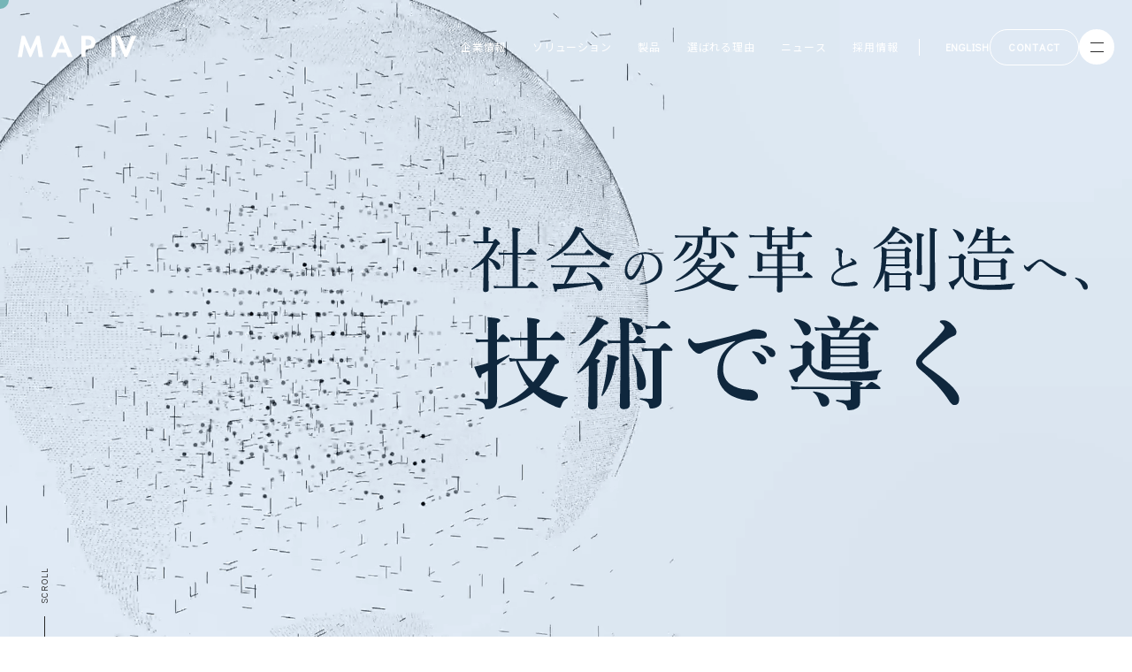

--- FILE ---
content_type: text/html; charset=UTF-8
request_url: http://www.map4.jp/
body_size: 8591
content:
<!DOCTYPE html>
<html lang="ja">

<head>
  <!-- Google Tag Manager -->
  <script>
    (function(w, d, s, l, i) {
      w[l] = w[l] || [];
      w[l].push({
        'gtm.start': new Date().getTime(),
        event: 'gtm.js'
      });
      var f = d.getElementsByTagName(s)[0],
        j = d.createElement(s),
        dl = l != 'dataLayer' ? '&l=' + l : '';
      j.async = true;
      j.src =
        'https://www.googletagmanager.com/gtm.js?id=' + i + dl;
      f.parentNode.insertBefore(j, f);
    })(window, document, 'script', 'dataLayer', 'GTM-MD2FTBD');
  </script>

  <script>
    (function(w,d,s,l,i){
      w[l]=w[l]||[];
      w[l].push({
        'gtm.start': new Date().getTime(),
        event:'gtm.js'
      });
      var f=d.getElementsByTagName(s)[0],
        j=d.createElement(s),
        dl=l!='dataLayer'?'&l='+l:'';
        j.async=true;
        j.src=
        'https://www.googletagmanager.com/gtm.js?id='+i+dl;
        f.parentNode.insertBefore(j,f);
    })(window,document,'script','dataLayer','GTM-MNVJWG23');
  </script>

  <!-- End Google Tag Manager -->
  <script type="application/ld+json">
    {
      "@context": "http://schema.org",
      "@type": "WebSite",
      "name": "MAP IV, Inc.",
      "url": "https://www.map4.jp/"
    }
  </script>

    <meta charset="UTF-8" />
  <meta name="viewport" content="width=device-width">
  <meta name="format-detection" content="telephone=no">
  <!-- <meta name="description" content="自動運転システムに必要となる３次元地図技術の開発を中心に、走行データ計測、車両構築、３次元地図作成、システム開発等を行っています。"> -->
  <link rel="icon" href="http://www.map4.jp/wp-content/themes/theme/img/icons/favicon.ico">
  <link rel="apple-touch-icon" sizes="180x180" href="http://www.map4.jp/wp-content/themes/theme/img/icons/apple-touch-icon.png">
  <!-- safariのスムーススクロール対応用 -->
  <script src=" https://polyfill.io/v3/polyfill.min.js?features=smoothscroll"></script>
  <title>MAP IV | 自動運転システムに必要となる３次元地図技術の開発を中心に、走行データ計測、車両構築、３次元地図作成、システム開発等を行っています。</title>
<meta name='robots' content='max-image-preview:large' />

<!-- SEO SIMPLE PACK 3.6.2 -->
<meta name="description" content="自動運転システムに必要となる３次元地図技術の開発を中心に、走行データ計測、車両構築、３次元地図作成、システム開発等を行っています。">
<link rel="canonical" href="https://www.map4.jp/">
<meta property="og:locale" content="ja_JP">
<meta property="og:type" content="website">
<meta property="og:image" content="https://map4.jp/wp-content/uploads/2023/03/Map-IV_OGP.png">
<meta property="og:title" content="MAP IV | 自動運転システムに必要となる３次元地図技術の開発を中心に、走行データ計測、車両構築、３次元地図作成、システム開発等を行っています。">
<meta property="og:description" content="自動運転システムに必要となる３次元地図技術の開発を中心に、走行データ計測、車両構築、３次元地図作成、システム開発等を行っています。">
<meta property="og:url" content="https://www.map4.jp/">
<meta property="og:site_name" content="MAP IV">
<meta name="twitter:card" content="summary_large_image">
<!-- / SEO SIMPLE PACK -->

<link rel="stylesheet" id="wp-block-library-css" href="http://www.map4.jp/wp-includes/css/dist/block-library/style.min.css" media="print" onload="this.media='all'">
<noscript><link rel='stylesheet' id='wp-block-library-css' href='http://www.map4.jp/wp-includes/css/dist/block-library/style.min.css' media='all' /></noscript>
<style id='classic-theme-styles-inline-css' type='text/css'>
/*! This file is auto-generated */
.wp-block-button__link{color:#fff;background-color:#32373c;border-radius:9999px;box-shadow:none;text-decoration:none;padding:calc(.667em + 2px) calc(1.333em + 2px);font-size:1.125em}.wp-block-file__button{background:#32373c;color:#fff;text-decoration:none}
</style>
<link rel='stylesheet' id='theme-css' href='http://www.map4.jp/wp-content/themes/theme/style.css' media='all' />
<link rel='stylesheet' id='reset-css' href='http://www.map4.jp/wp-content/themes/theme/css/reset.min.css' media='all' />
<link rel='stylesheet' id='custom-css' href='http://www.map4.jp/wp-content/themes/theme/css/style.min.css' media='all' />
<link rel='stylesheet' id='custom2-css' href='http://www.map4.jp/wp-content/themes/theme/css/style2.css' media='all' />
<script type="text/javascript" src="http://www.map4.jp/wp-includes/js/jquery/jquery.min.js" id="jquery-core-js"></script>
<script src="http://www.map4.jp/wp-includes/js/jquery/jquery-migrate.min.js" defer></script><script src="http://www.map4.jp/wp-content/themes/theme/js/scripts.min.js" defer></script><link rel="https://api.w.org/" href="https://www.map4.jp/wp-json/" /><link rel="alternate" type="application/rss+xml" title="MAP IV" href="https://www.map4.jp/feed/">
<link rel="icon" href="https://www.map4.jp/wp-content/uploads/2023/03/cropped-favicon-32x32.png" sizes="32x32" />
<link rel="icon" href="https://www.map4.jp/wp-content/uploads/2023/03/cropped-favicon-192x192.png" sizes="192x192" />
<link rel="apple-touch-icon" href="https://www.map4.jp/wp-content/uploads/2023/03/cropped-favicon-180x180.png" />
<meta name="msapplication-TileImage" content="https://www.map4.jp/wp-content/uploads/2023/03/cropped-favicon-270x270.png" />

  <script src="https://code.jquery.com/jquery-3.7.1.min.js"></script>

</head>

<body class="">
  <!-- Google Tag Manager (noscript) -->
  <noscript><iframe src="https://www.googletagmanager.com/ns.html?id=GTM-MD2FTBD" height="0" width="0" style="display:none;visibility:hidden"></iframe></noscript>
    
  <noscript><iframe src="https://www.googletagmanager.com/ns.html?id=GTM-MNVJWG23" height="0" width="0" style="display:none;visibility:hidden"></iframe></noscript>
  <!-- End Google Tag Manager (noscript) -->
  <div class="wrap">
    <header class="header" id="js-header">
    <div class="container">
      <h1 class="header--logo">
        <a href="https://www.map4.jp"><img src="/wp-content/themes/theme/img/common/logo.svg" alt="MAP &#8547;" width="134" height="33"></a>
      </h1>
      <nav id="js-gnav" class="gnav">
        <ul>
                    <li class="js-mega"><a href="https://www.map4.jp/about-us">企業情報</a></li>
          <li class="js-mega"><a href="https://www.map4.jp/solutions">ソリューション</a></li>
          <li class="js-mega"><a href="https://www.map4.jp/products">製品</a></li>
          <li class="js-mega"><a href="https://www.map4.jp/whymap4">選ばれる理由</a></li>
                      <li><a href="https://www.map4.jp/media">ニュース</a></li>
            <li><a href="https://www.map4.jp/careers">採用情報</a></li>
                  </ul>
      </nav>
      <div class="header--mega js-mega">
        <p class="ttl_section">企業情報<span>ABOUT US</span></p>
        <ul style="max-width: 630px;">
          <li><a href="https://www.map4.jp/about-us#message">代表メッセージ</a></li>
          <li><a href="https://www.map4.jp/about-us#vision-mission">ビジョン / ミッション / バリュー</a></li>
          <li><a href="https://www.map4.jp/company#about">会社概要</a></li>
                      <li><a href="https://www.map4.jp/about-us#members">経営陣紹介</a></li>
                    <li><a href="https://www.map4.jp/about-us#investors">株主・投資家情報</a></li>
          <li><a href="https://www.map4.jp/company#programs">採択・認定実績</a></li>
          <li><a href="https://www.map4.jp/company#access">交通アクセス</a></li>
        </ul>
      </div>
      <div class="header--mega js-mega">
        <p class="ttl_section">ソリューション<span>SOLUTIONS</span></p>
        <ul>
          <li><a href="https://www.map4.jp/solutions#solutions-item01">社会インフラ</a></li>
          <li><a href="https://www.map4.jp/solutions#solutions-item02">製造・物流</a></li>
          <li><a href="https://www.map4.jp/solutions#solutions-item03">建設・土木・環境</a></li>
          <li><a href="https://www.map4.jp/solutions#solutions-item04">自動運転・スマートシティ</a></li>
          <li><a href="https://www.map4.jp/solutions#solutions-item05">測量・空間情報</a></li>
          <li><a href="https://www.map4.jp/solutions#trackrecord">取引実績</a></li>
          <li><a href="https://www.map4.jp/solutions#purpose">用途別ソリューション</a></li>
          <li><a href="https://www.map4.jp/use-case/">活用事例</a></li>
        </ul>
      </div>
      <div class="header--mega js-mega">
        <p class="ttl_section">製品<span>PRODUCTS</span></p>
        <ul>
          <li><a href="https://www.map4.jp/products/seams/">3次元データ計測システム</a></li>
          <li><a href="https://www.map4.jp/products/map4-engine/">3次元点群作成ソフトウェア</a></li>
          <li><a href="https://www.map4.jp/products/eagleye/">車両向け複合航法システム</a></li>
          <li><a href="https://www.map4.jp/products/atomic-engine/">リアルタイム環境認識ソフトウェア</a></li>
          <li><a href="https://www.map4.jp/products/proton-engine/">センサーキャリブレーションソフトウェア</a></li>
          <li><a href="https://www.map4.jp/products/mapfourmer/">点群クラス分類ソフトウェア</a></li>
          <li><a href="https://www.map4.jp/products/vector-map-generator/">ベクターマップ生成ソフトウェア</a></li>
          <li><a href="https://www.map4.jp/products/mapping/">3次元地図データ計測・作成サービス</a></li>
          <li><a href="https://www.map4.jp/products/hesai-lidar/">3D-LiDAR</a></li>
          <li><a href="https://www.map4.jp/products/autoware/">自動運転技術の導入・運用支援</a></li>
        </ul>
      </div>
      <div class="header--mega js-mega">
        <p class="ttl_section">選ばれる理由<span>WHY MAP IV</span></p>
        <ul>
          <li><a href="https://www.map4.jp/technologies/">マップフォーの空間知能</a></li></a></li>
        </ul>
      </div>
      <div class="header--buttons">
        <div class="header--lang"><a href="/en/">ENGLISH</a></div>
        <div class="header--contact"><a href="https://www.map4.jp/contact">CONTACT</a></div>
        <button id="js-gnav_btn" class="gnav_btn">
          <span></span>
          <span></span>
        </button>
      </div>
    </div>
    <div id="js-header_modal" class="header_modal content--canvas">
      <div class="container">
        <div class="header_modal--inner">
          <div class="header_modal--lang">
            <ul>
              <li>
                <a class="current" href="/">JAPANESE</a>
              </li>
              <li>
                <a class="" href="/en/">ENGLISH</a>
              </li>
            </ul>
          </div>
          <nav>
            <!-- <p><a href="https://www.map4.jp">TOP</a></p> -->
            <ul>
              <li>
                <dl>
                  <dt><a href="https://www.map4.jp/about-us">企業情報</a></dt>
                  <dd><a href="https://www.map4.jp/about-us#message">代表メッセージ</a></dd>
                  <dd><a href="https://www.map4.jp/about-us#vision-mission">ビジョン / ミッション / バリュー</a></dd>
                  <dd><a href="https://www.map4.jp/about-us#about">会社概要</a></dd>
                                      <dd><a href="https://www.map4.jp/about-us#members">経営陣紹介</a></dd>
                                    <dd><a href="https://www.map4.jp/about-us#investors">株主・投資家情報</a></dd>
                  <dd><a href="https://www.map4.jp/about-us#programs">採択・認定実績</a></dd>
                  <dd><a href="https://www.map4.jp/about-us#access">交通アクセス</a></dd>
                </dl>
              </li>
              <li>
                <dl>
                  <dt><a href="https://www.map4.jp/solutions">ソリューション</a></dt>
                  <dd><a href="https://www.map4.jp/solutions#solutions-item01">社会インフラ</a></dd>
                  <dd><a href="https://www.map4.jp/solutions#solutions-item02">製造・物流</a></dd>
                  <dd><a href="https://www.map4.jp/solutions#solutions-item03">建設・土木・環境</a></dd>
                  <dd><a href="https://www.map4.jp/solutions#solutions-item04">自動運転・スマートシティ</a></dd>
                  <dd><a href="https://www.map4.jp/solutions#solutions-item05">測量・空間情報</a></dd>
                  <dd><a href="https://www.map4.jp/solutions#trackrecord">取引実績</a></dd>
                  <dd><a href="https://www.map4.jp/solutions#purpose">用途別ソリューション</a></dd>
                  <dd><a href="https://www.map4.jp/use-case/">活用事例</a></dd>
                </dl>
              </li>
              <li>
                <dl>
                  <dt><a href="https://www.map4.jp/products">製品</a></dt>
                  <dd><a href="https://www.map4.jp/products/seams/">3次元データ計測システム</a></dd>
                  <dd><a href="https://www.map4.jp/products/map4-engine/">3次元点群作成ソフトウェア</a></dd>
                  <dd><a href="https://www.map4.jp/products/eagleye/">車両向け複合航法システム</a></dd>
                  <dd><a href="https://www.map4.jp/products/atomic-engine/">リアルタイム環境認識ソフトウェア</a></dd>
                  <dd><a href="https://www.map4.jp/products/proton-engine/">センサーキャリブレーションソフトウェア</a></dd>
                  <dd><a href="https://www.map4.jp/products/mapfourmer/">点群クラス分類ソフトウェア</a></dd>
                  <dd><a href="https://www.map4.jp/products/vector-map-generator/">ベクターマップ生成ソフトウェア</a></dd>
                  <dd><a href="https://www.map4.jp/products/mapping/">3次元地図データ計測・作成サービス</a></dd>
                  <dd><a href="https://www.map4.jp/products/hesai-lidar/">3D-LiDAR</a></dd>
                  <dd><a href="https://www.map4.jp/products/autoware/">自動運転技術の導入・運用支援</a></dd>
                </dl>
              </li>
              <li>
                <dl>
                  <dt><a href="https://www.map4.jp/whymap4">選ばれる理由</a></dt>
                  <dd><a href="https://www.map4.jp/technologies/">マップフォーの空間知能</a></dd>
                </dl>
              </li>
                            <li><a href="https://www.map4.jp/media">ニュース</a></li>
              <li><a href="https://www.map4.jp/careers">採用情報</a></li>
              <li><a href="https://www.map4.jp/privacy-policy" >プライバシーポリシー</a></li>
                            <li><a href="https://www.map4.jp/contact">CONTACT</a></li>
            </ul>
          </nav>
          <div class="header_modal--address">
            <div>
              <img class="u-mb15" src="/wp-content/themes/theme/img/common/logo.svg" alt="MAP &#8547;" width="134" height="33">
              <address>
                <dl>
                                      <dt>本社</dt>
                    <dd>〒460-0003</dd>
                    <dd>愛知県名古屋市中区錦二丁目8番1号<br>I-FOREST名古屋伏見</dd>
                                  </dl>
              </address>
            </div>
          </div>
        </div>
        <footer class="header_modal--footer">
          <nav>
            <ul>
              <li><a href="https://www.facebook.com/map4.jp/" target="_blank" rel="noopener"><img src="/wp-content/themes/theme/img/common/sns_facebook.svg" alt="facebook" width="20" height="20"></a></li>
              <li><a href="https://twitter.com/map4_jp" target="_blank" rel="noopener"><img src="/wp-content/themes/theme/img/common/sns_twitter.svg" alt="Twitter" width="20" height="20"></a></li>
              <li><a href="https://www.youtube.com/channel/UCJbqtuPiDo2G6XVbefsr5Nw?view_as=subscriber" target="_blank" rel="noopener"><img src="/wp-content/themes/theme/img/common/sns_youtube.svg" alt="YouTube" width="20" height="20"></a></li>
            </ul>
          </nav>
          <p><small>&copy; MAP Ⅳ, INC.</small></p>
        </footer>
      </div>
    </div>
    </header><main class="top">
  <div class="mv" id="js-mv">
    <div class="mv--bg">
      <video playsinline autoplay muted loop src="/wp-content/themes/theme/video/top_video.mp4" poster="/wp-content/themes/theme/img/top/mv.jpg" width="620">
        <img src="/wp-content/themes/theme/img/top/mv.jpg" alt="" width="750" height="307">
      </video>
    </div>
    <div class="container -sm">
      <h2 class="mv--ttl"><img src="/wp-content/themes/theme/img/top/txt_01.svg" alt="" width="697" height="207"></h2>
      <p class="mv--scroll" aria-hidden="true">SCROLL</p>
    </div>
  </div>

  <section class="top-solutions">
    <div class="container -sm">
      <h2 class="heading heading-l border-b">現場に新たな価値を<br class="pc-none">創造する<br>マップフォーの<br class="pc-none">ソリューション</h2>
      <p class="top-desc">現場に眠る空間情報をデータ化し解析することで、業務を効率化できます。<br>
      私たちは、確かな技術力と提案力でお客様のDXを加速し、現場に新たな価値を創造します。</p>
      <div class="row row-col3 row-center">
        <div class="col">
          <div class="card-2">
            <div class="card-thumbnail">
              <img class="card-img" src="/wp-content/themes/theme/img/solutions/solutions-nav_01.jpg" alt="">
            </div>
            <div class="card-content">
              <p class="card-sub-ttl">SOCIAL INFRASTRUCTURE</p>
              <h3 class="card-ttl">社会インフラ</h3>
              <p class="card-txt">安全で持続可能な社会インフラの維持・進化を支える</p>
              <a class="card-link" href="/use-case/social-infrastructure/">READ MORE<span></span></a>
            </div>
          </div>
        </div>
        <div class="col">
          <div class="card-2">
            <div class="card-thumbnail">
              <img class="card-img" src="/wp-content/themes/theme/img/solutions/solutions-nav_02.jpg" alt="">
            </div>
            <div class="card-content">
              <p class="card-sub-ttl">MANUFACTURING &amp; LOGISTICS</p>
              <h3 class="card-ttl">製造・物流</h3>
              <p class="card-txt">「時間」「人手」「安全」を、空間データで最適化</p>
              <a class="card-link" href="/use-case/mapping-localization/">READ MORE<span></span></a>
            </div>
          </div>
        </div>
        <div class="col">
          <div class="card-2">
            <div class="card-thumbnail">
              <img class="card-img" src="/wp-content/themes/theme/img/solutions/solutions-nav_03.jpg" alt="">
            </div>
            <div class="card-content">
              <p class="card-sub-ttl">CONSTRUCTION, CIVIL<br class="pc-none"> ENGINEERING</p>
              <h3 class="card-ttl">建築・土木</h3>
              <p class="card-txt">現場を「見える化」し、より安全・効率的な施工へ</p>
              <a class="card-link" href="/use-case/construction-civil-engineering/">READ MORE<span></span></a>
            </div>
          </div>
        </div>
        <div class="col">
          <div class="card-2">
            <div class="card-thumbnail">
              <img class="card-img" src="/wp-content/themes/theme/img/solutions/solutions-nav_04.jpg" alt="">
            </div>
            <div class="card-content">
              <p class="card-sub-ttl">AUTONOMOUS DRIVING &amp;<br class="pc-none"> SMART CITIES</p>
              <h3 class="card-ttl">自動運転・スマートシティ</h3>
              <p class="card-txt">時代を切り拓く、空間 × デジタルの融合</p>
              <a class="card-link" href="/use-case/autonomous-driving-smart-cities/">READ MORE<span></span></a>
            </div>
          </div>
        </div>
        <div class="col">
          <div class="card-2">
            <div class="card-thumbnail">
              <img class="card-img" src="/wp-content/themes/theme/img/solutions/solutions-nav_05.jpg" alt="">
            </div>
            <div class="card-content">
            <p class="card-sub-ttl">SURVEYING &amp; GEOSPATIAL<br class="pc-none"> INFORMATION</p>
            <h3 class="card-ttl">測量・空間情報</h3>
            <p class="card-txt">あらゆる産業の基盤となる、空間情報の”起点”</p>
            <a class="card-link" href="/use-case/surveying-geospatial-information/">READ MORE<span></span></a>
            </div>

          </div>
        </div>
      </div>
    </div>
  </section>

  <section class="top-choosing">
    <div class="container -sm">
      <h2 class="heading heading-l border-b">選ばれる理由</h2>
      <p class="top-desc">お客様の本質的な課題を捉え、技術領域を横断したワンストップの対応で現場の課題解決に貢献します。<br>
      高度な技術力と現場経験を活かし、迅速かつ柔軟に対応できる点が、多くのお客様から高く評価されています。</p>
    </div>
    <section class="is-target">
      <div class="container -sm">
        <div class="top-choosing--desc">
          <h3 class="ttl_section -fz42 -deco u-mb30"><span class="u-txt-primary">課題解決力</span></h3>
          <p class="ttl-sub">本質的課題を見極め、ワンストップで解決</p>
          <p>本質的な課題を見極め、要件定義から開発·検証までを一貫してご提案·対応します。<br>技術領域を横断したワンストップ体制で、迅速かつ最適なソリューションを実現します。</p>
          <a href="/whymap4/#solver" class="btn">
            <div>READ MORE</div>
          </a>
        </div>
        <div class="top-choosing--img"><img src="/wp-content/themes/theme/img/top/choosing_01.jpg" alt="" width="670" height="420"></div>
      </div>
    </section>
    <section class="is-target">
      <div class="container -sm">
        <div class="top-choosing--desc">
          <h3 class="ttl_section -fz42 -deco u-mb30"><span class="u-txt-primary">技術開発力</span></h3>
          <p class="ttl-sub">空間知能の社会実装を支える学術知見と現場データ</p>
          <p>アカデミアで培った研究開発力と現場データを融合し、最先端の「空間知能」技術を追及しています。<br>自動運転やインフラ保全などへの社会実装を通じて、実務に即した新たな産業価値を生み出しています。</p>
          <a href="/whymap4/#technology" class="btn">
            <div>READ MORE</div>
          </a>
        </div>
        <div class="top-choosing--img"><img src="/wp-content/themes/theme/img/top/choosing_02.jpg" alt="" width="670" height="420"></div>
      </div>
    </section>
    <section class="is-target">
      <div class="container -sm">
        <div class="top-choosing--desc">
          <h3 class="ttl_section -fz42 -deco u-mb30"><span class="u-txt-primary">信頼性</span></h3>
          <p class="ttl-sub">国内サポートと独自技術の活用実績</p>
          <p>国内体制による迅速かつきめ細やかなサポートと、特許技術や自社開発ノウハウの活用により、現場での柔軟な対応とソリューションの独自性·信頼性を支えています。</p>
          <a href="/whymap4/#reliability" class="btn">
            <div>READ MORE</div>
          </a>
        </div>
        <div class="top-choosing--img"><img src="/wp-content/themes/theme/img/top/choosing_03.jpg" alt="" width="670" height="420"></div>
      </div>
    </section>
  </section>

  <section class="top_aboutus u-bg-primary">
    <div class="container -sm">
      <div class="top_aboutus--inner">
        <div class="top_aboutus--desc">
          <h2 class="ttl_section -bb -slip -white u-mb50 is-index"><span>企業​情報</span></h2>
          <p class="u-txt_break">日本から世界へ、社会の基盤を次の時代へ。私たちは持続可能でスマートな社会づくりを加速します。</p>
          <a href="/about-us/" class="btn -white">
            <div>READ MORE</div>
          </a>
        </div>
        <div class="top_aboutus--img"><img src="/wp-content/themes/theme/img/top/aboutus_01.jpg" alt="" width="775" height="550"></div>
      </div>
    </div>
  </section>

  <!-- <section class="top-careers"> 
    <div class="container -sm">
      <h2 class="heading heading-l border-b heading-deco is-index">採用情報​</h2>
      <p class="top-desc">マップフォーで、共に成長しながら社会に貢献する革新的なソリューションを世に送り出しましょう。<br>挑戦と成長を求める、あなたの応募を心よりお待ちしています。</p>

      <div class="row row-col2">
        <div class="col">
          <div class="card">
            <div class="card-thumbnail">
              <img class="card-img" src="/wp-content/themes/theme/img/top/top_careers_01.jpg" alt="">
            </div>
            <div class="card-content">
              <p class="card-sub-ttl">BEYOND BUSINESS</p>
              <h3 class="card-ttl">マップフォーが目指す、持続可能な社会</h3>
              <p class="card-txt">CEO 田中 一喜</p>
              <a class="card-link" href="/careers/#message">READ MORE<span></span></a>
            </div>
          </div>
        </div>
        <div class="col">
          <div class="card">
            <div class="card-thumbnail">
              <img class="card-img" src="/wp-content/themes/theme/img/top/top_careers_02.jpg" alt="">
            </div>
            <div class="card-content">
              <p class="card-sub-ttl">WORK WITH US</p>
              <h3 class="card-ttl">私たちの働き方</h3>
              <a class="card-link" href="/careers/#work">READ MORE<span></span></a>
            </div>
          </div>
        </div>
      </div>
    </div>
  </section> -->

  <section class="top_media media">
    <div class="media--inner">
      <div class="container -sm">
        <h2 class="heading heading-l border-b heading-deco is-index">NEWS</h2>
        <a href="./media" class="btn u-mb100">
          <div>READ MORE</div>
        </a>
        <div class="top_media--block">
          <aside class="top_media--nav">
            <nav class="top_media--link">
              <ul>
                <li><a href="./media">すべて</a></li>
                <li><a href="./media/news">NEWS</a></li>
                <li><a href="./media/event">EVENT</a></li>
              </ul>
            </nav>
            <nav class="top_media--sns">
              <ul>
                <li><a href="https://x.com/map4_jp" target="_blank" rel="noopener"><img src="/wp-content/themes/theme/img/common/sns_x.svg" alt="" width="20" height="20"></a></li>
                <li><a href="https://www.linkedin.com/company/map4/" target="_blank" rel="noopener"><img src="/wp-content/themes/theme/img/common/sns_in.webp" alt="LinkedIn" width="20" height="20"></a></li>
                <li><a href="https://www.facebook.com/map4.jp/" target="_blank" rel="noopener"><img src="/wp-content/themes/theme/img/common/sns_facebook.svg" alt="" width="20" height="20"></a></li>
                <li><a href="https://www.youtube.com/channel/UCJbqtuPiDo2G6XVbefsr5Nw?view_as=subscriber" target="_blank" rel="noopener"><img src="/wp-content/themes/theme/img/common/sns_youtube.svg" alt="" width="20" height="20"></a></li>
              </ul>
            </nav>
          </aside>
          <div class="media--list">
                                    <article class="media_article">
              <a href="https://www.map4.jp/media/news/202601092470/">
                <div class="media_article--img">
                                    <img src="/wp-content/themes/theme/img/common/thumb_media.png" alt="">
                                  </div>
                <div class="media_article--desc">
                  <p class="media_article--date">2026.01.09</p>
                  <h3 class="media_article--ttl">事業成長を見据えた経営執行体制の変更について</h3>
                  <div class="media_article--footer">
                    <p class="media_article--cat">NEWS</p>
                    <p class="media_article--btn"></p>
                  </div>
                </div>
              </a>
            </article>
                        <article class="media_article">
              <a href="https://www.map4.jp/media/news/202601072462/">
                <div class="media_article--img">
                                    <img width="744" height="406" src="https://www.map4.jp/wp-content/uploads/2026/01/upsampling-image2.png" class="attachment-post-thumbnail size-post-thumbnail wp-post-image" alt="" decoding="async" fetchpriority="high" srcset="https://www.map4.jp/wp-content/uploads/2026/01/upsampling-image2.png 744w, https://www.map4.jp/wp-content/uploads/2026/01/upsampling-image2-300x164.png 300w" sizes="(max-width: 744px) 100vw, 744px" />                                  </div>
                <div class="media_article--desc">
                  <p class="media_article--date">2026.01.07</p>
                  <h3 class="media_article--ttl">MAP IV Engine v2.2.0を提供開始 ー 点群精度と操作性を大幅に向上させる新機能の追加および機能改善を実施</h3>
                  <div class="media_article--footer">
                    <p class="media_article--cat">NEWS</p>
                    <p class="media_article--btn"></p>
                  </div>
                </div>
              </a>
            </article>
                        <article class="media_article">
              <a href="https://www.map4.jp/media/event/202601062460/">
                <div class="media_article--img">
                                    <img width="720" height="139" src="https://www.map4.jp/wp-content/uploads/2026/01/automotiveworld-tokyo-01.jpg" class="attachment-post-thumbnail size-post-thumbnail wp-post-image" alt="" decoding="async" srcset="https://www.map4.jp/wp-content/uploads/2026/01/automotiveworld-tokyo-01.jpg 720w, https://www.map4.jp/wp-content/uploads/2026/01/automotiveworld-tokyo-01-300x58.jpg 300w" sizes="(max-width: 720px) 100vw, 720px" />                                  </div>
                <div class="media_article--desc">
                  <p class="media_article--date">2026.01.06</p>
                  <h3 class="media_article--ttl">自動運転に特化した日本最大の専門展「第9回自動運転EXPO」に出展します</h3>
                  <div class="media_article--footer">
                    <p class="media_article--cat">EVENT</p>
                    <p class="media_article--btn"></p>
                  </div>
                </div>
              </a>
            </article>
                                  </div>
        </div>
      </div>
    </div>
  </section>
  <section class="footer_contact">
  <div class="container">
    <div class="footer_contact--ttl">
      <h2>CONTACT</h2>
    </div>
    <div class="footer_contact--contact u-txt_bold">
    <a href="/contact/">
        <div>フォーム問い合わせ</div>
      </a>
    </div>
  </div>
  <div class="footer_contact--bg"><img src="/wp-content/themes/theme/img/common/contact_01.jpg" alt="" width="1920" height="528"></div>
</section></main>
<footer class="footer u-bg-black">
  <div class="container">
    <div class="footer--logo u-txt_center u-mb15"><img src="/wp-content/themes/theme/img/common/logo.svg" alt="MAP &#8547;" width="134" height="33"></div>
    <!-- <p class="u-txt_center u-txt_fz12 u-txt_futura u-mb80">A TIER IV GROUP MEMBER.</p> -->
    <nav class="footer--nav u-mb80">
      <ul>
        <li><a href="https://www.map4.jp/about-us">企業情報</a></li>
        <li><a href="https://www.map4.jp/solutions">ソリューション</a></li>
        <li><a href="https://www.map4.jp/products">製品</a></li>
        <li><a href="https://www.map4.jp/whymap4">選ばれる理由</a></li>
        <!-- <li><a href="/use-case">USE CASE</a></li> -->
                  <li><a href="https://www.map4.jp/media">ニュース</a></li>
                <!-- <li><a href="/careers">CAREERS</a></li> -->
        <li><a href="https://www.map4.jp/contact">お問い合わせ</a></li>
        <li><a href="https://www.map4.jp/privacy-policy" >プライバシーポリシー</a></li>
      </ul>
    </nav>
    <ul class="footer--sns u-mb50">
      <li><a href="https://twitter.com/map4_jp" target="_blank" rel="noopener"><img src="/wp-content/themes/theme/img/common/sns_x.svg" alt="x" width="20" height="20"></a></li>
      <li><a href="https://www.linkedin.com/company/map4/" target="_blank" rel="noopener"><img src="/wp-content/themes/theme/img/common/sns_in.webp" alt="LinkedIn" width="20" height="20"></a></li>
      <li><a href="https://www.facebook.com/map4.jp/" target="_blank" rel="noopener"><img src="/wp-content/themes/theme/img/common/sns_facebook.svg" alt="facebook" width="20" height="20"></a></li>
      <li><a href="https://www.youtube.com/channel/UCJbqtuPiDo2G6XVbefsr5Nw?view_as=subscriber" target="_blank" rel="noopener"><img src="/wp-content/themes/theme/img/common/sns_youtube.svg" alt="YouTube" width="20" height="20"></a></li>
    </ul>
    <p class="footer--copy u-txt_futura u-txt_fz12 u-txt_center"><small>&copy; MAP &#8547;, INC.</small></p>
  </div>
</footer>
<div id="mouse-stalker"></div>
</div>
</body>

</html>

--- FILE ---
content_type: text/css
request_url: http://www.map4.jp/wp-content/themes/theme/css/reset.min.css
body_size: 770
content:
a,
abbr,
acronym,
address,
applet,
article,
aside,
audio,
b,
big,
blockquote,
body,
canvas,
caption,
center,
cite,
code,
dd,
del,
details,
dfn,
div,
dl,
dt,
em,
embed,
fieldset,
figcaption,
figure,
footer,
form,
h1,
h2,
h3,
h4,
h5,
h6,
header,
hgroup,
html,
i,
iframe,
img,
ins,
kbd,
label,
legend,
li,
mark,
menu,
nav,
object,
ol,
output,
p,
pre,
q,
ruby,
s,
samp,
section,
small,
span,
strike,
strong,
sub,
summary,
sup,
table,
tbody,
td,
tfoot,
th,
thead,
time,
tr,
tt,
u,
ul,
var,
video { padding: 0; margin: 0; font: inherit; font-size: 100%; vertical-align: baseline; border: 0; }
article,
aside,
details,
figcaption,
figure,
footer,
header,
hgroup,
menu,
nav,
section { display: block; }
html { box-sizing: border-box; overflow-y: scroll; font-size: 62.5%; text-size-adjust: 100%; text-size-adjust: 100%; text-size-adjust: 100%; }
body { font-kerning: none; line-height: 1; word-break: normal; word-wrap: break-word; overflow-wrap: break-word; -moz-osx-font-smoothing: grayscale; -webkit-font-smoothing: antialiased; -webkit-tap-highlight-color: transparent; }
ol,
ul { list-style: none; }
blockquote,
q { quotes: none; }
table { border-spacing: 0; border-collapse: collapse; }
button,
input,
select,
textarea { font-family: inherit; font-size: inherit; font-weight: inherit; }
button,
input[type="button"],
input[type="submit"] { appearance: none; appearance: none; appearance: none; }
input::-ms-clear { visibility: hidden; }
input::-ms-reveal { visibility: hidden; }
textarea { resize: vertical; }
button { padding: 0; margin: 0; cursor: pointer; user-select: none; user-select: none; user-select: none; }


--- FILE ---
content_type: text/css
request_url: http://www.map4.jp/wp-content/themes/theme/css/style.min.css
body_size: 22968
content:
@import"https://fonts.googleapis.com/css2?family=Didact+Gothic&family=Noto+Sans+JP:wght@400;500;700&family=Oswald:wght@400;700&family=Noto+Serif+JP:wght@500;600&display=swap";:root{--invariants:2;--fz10:min(calc(0.1rem * 10),calc(0.1vw * 10 * var(--invariants)));--fz11:min(calc(0.1rem * 11),calc(0.1vw * 11 * var(--invariants)));--fz12:min(calc(0.1rem * 12),calc(0.1vw * 12 * var(--invariants)));--fz13:min(calc(0.1rem * 13),calc(0.1vw * 13 * var(--invariants)));--fz14:min(calc(0.1rem * 14),calc(0.1vw * 14 * var(--invariants)));--fz15:min(calc(0.1rem * 15),calc(0.1vw * 15 * var(--invariants)));--fz16:min(calc(0.1rem * 16),calc(0.1vw * 16 * var(--invariants)));--fz17:min(calc(0.1rem * 17),calc(0.1vw * 17 * var(--invariants)));--fz18:min(calc(0.1rem * 18),calc(0.1vw * 18 * var(--invariants)));--fz19:min(calc(0.1rem * 19),calc(0.1vw * 19 * var(--invariants)));--fz20:min(calc(0.1rem * 20),calc(0.1vw * 20 * var(--invariants)));--fz21:min(calc(0.1rem * 21),calc(0.1vw * 21 * var(--invariants)));--fz22:min(calc(0.1rem * 22),calc(0.1vw * 22 * var(--invariants)));--fz23:min(calc(0.1rem * 23),calc(0.1vw * 23 * var(--invariants)));--fz24:min(calc(0.1rem * 24),calc(0.1vw * 24 * var(--invariants)));--fz25:min(calc(0.1rem * 25),calc(0.1vw * 25 * var(--invariants)));--fz26:min(calc(0.1rem * 26),calc(0.1vw * 26 * var(--invariants)));--fz27:min(calc(0.1rem * 27),calc(0.1vw * 27 * var(--invariants)));--fz28:min(calc(0.1rem * 28),calc(0.1vw * 28 * var(--invariants)));--fz29:min(calc(0.1rem * 29),calc(0.1vw * 29 * var(--invariants)));--fz30:min(calc(0.1rem * 30),calc(0.1vw * 30 * var(--invariants)));--fz31:min(calc(0.1rem * 31),calc(0.1vw * 31 * var(--invariants)));--fz32:min(calc(0.1rem * 32),calc(0.1vw * 32 * var(--invariants)));--fz33:min(calc(0.1rem * 33),calc(0.1vw * 33 * var(--invariants)));--fz34:min(calc(0.1rem * 34),calc(0.1vw * 34 * var(--invariants)));--fz35:min(calc(0.1rem * 35),calc(0.1vw * 35 * var(--invariants)));--fz36:min(calc(0.1rem * 36),calc(0.1vw * 36 * var(--invariants)));--fz37:min(calc(0.1rem * 37),calc(0.1vw * 37 * var(--invariants)));--fz38:min(calc(0.1rem * 38),calc(0.1vw * 38 * var(--invariants)));--fz39:min(calc(0.1rem * 39),calc(0.1vw * 39 * var(--invariants)));--fz40:min(calc(0.1rem * 40),calc(0.1vw * 40 * var(--invariants)));--fz41:min(calc(0.1rem * 41),calc(0.1vw * 41 * var(--invariants)));--fz42:min(calc(0.1rem * 42),calc(0.1vw * 42 * var(--invariants)));--fz43:min(calc(0.1rem * 43),calc(0.1vw * 43 * var(--invariants)));--fz44:min(calc(0.1rem * 44),calc(0.1vw * 44 * var(--invariants)));--fz45:min(calc(0.1rem * 45),calc(0.1vw * 45 * var(--invariants)));--fz46:min(calc(0.1rem * 46),calc(0.1vw * 46 * var(--invariants)));--fz47:min(calc(0.1rem * 47),calc(0.1vw * 47 * var(--invariants)));--fz48:min(calc(0.1rem * 48),calc(0.1vw * 48 * var(--invariants)));--fz49:min(calc(0.1rem * 49),calc(0.1vw * 49 * var(--invariants)));--fz50:min(calc(0.1rem * 50),calc(0.1vw * 50 * var(--invariants)));--fz51:min(calc(0.1rem * 51),calc(0.1vw * 51 * var(--invariants)));--fz52:min(calc(0.1rem * 52),calc(0.1vw * 52 * var(--invariants)));--fz53:min(calc(0.1rem * 53),calc(0.1vw * 53 * var(--invariants)));--fz54:min(calc(0.1rem * 54),calc(0.1vw * 54 * var(--invariants)));--fz55:min(calc(0.1rem * 55),calc(0.1vw * 55 * var(--invariants)));--fz56:min(calc(0.1rem * 56),calc(0.1vw * 56 * var(--invariants)));--fz57:min(calc(0.1rem * 57),calc(0.1vw * 57 * var(--invariants)));--fz58:min(calc(0.1rem * 58),calc(0.1vw * 58 * var(--invariants)));--fz59:min(calc(0.1rem * 59),calc(0.1vw * 59 * var(--invariants)));--fz60:min(calc(0.1rem * 60),calc(0.1vw * 60 * var(--invariants)));--fz61:min(calc(0.1rem * 61),calc(0.1vw * 61 * var(--invariants)));--fz62:min(calc(0.1rem * 62),calc(0.1vw * 62 * var(--invariants)));--fz63:min(calc(0.1rem * 63),calc(0.1vw * 63 * var(--invariants)));--fz64:min(calc(0.1rem * 64),calc(0.1vw * 64 * var(--invariants)));--fz65:min(calc(0.1rem * 65),calc(0.1vw * 65 * var(--invariants)));--fz66:min(calc(0.1rem * 66),calc(0.1vw * 66 * var(--invariants)));--fz67:min(calc(0.1rem * 67),calc(0.1vw * 67 * var(--invariants)));--fz68:min(calc(0.1rem * 68),calc(0.1vw * 68 * var(--invariants)));--fz69:min(calc(0.1rem * 69),calc(0.1vw * 69 * var(--invariants)));--fz70:min(calc(0.1rem * 70),calc(0.1vw * 70 * var(--invariants)));--fz71:min(calc(0.1rem * 71),calc(0.1vw * 71 * var(--invariants)));--fz72:min(calc(0.1rem * 72),calc(0.1vw * 72 * var(--invariants)));--fz73:min(calc(0.1rem * 73),calc(0.1vw * 73 * var(--invariants)));--fz74:min(calc(0.1rem * 74),calc(0.1vw * 74 * var(--invariants)));--fz75:min(calc(0.1rem * 75),calc(0.1vw * 75 * var(--invariants)));--fz76:min(calc(0.1rem * 76),calc(0.1vw * 76 * var(--invariants)));--fz77:min(calc(0.1rem * 77),calc(0.1vw * 77 * var(--invariants)));--fz78:min(calc(0.1rem * 78),calc(0.1vw * 78 * var(--invariants)));--fz79:min(calc(0.1rem * 79),calc(0.1vw * 79 * var(--invariants)));--fz80:min(calc(0.1rem * 80),calc(0.1vw * 80 * var(--invariants)))}@media(min-width:768px){.is-hidden_pc{display:none}}@media(max-width:767px){.is-hidden_sp{display:none}}@-webkit-keyframes GradientBackground{0%{background-position:100% 0%}50%{background-position:0% 100%}to{background-position:100% 0%}}@keyframes GradientBackground{0%{background-position:100% 0%}50%{background-position:0% 100%}to{background-position:100% 0%}}.GradientBackground,.careers_mv,.header_modal{background-color:#1f2b38;background-image:radial-gradient(at 79% 55%,hsl(182,62%,27%) 0,transparent 50%),radial-gradient(at 38% 39%,hsl(212,29%,17%) 0,transparent 50%),radial-gradient(at 11% 88%,hsla(182,62%,27%,0.2) 0,transparent 50%),radial-gradient(at 100% 100%,hsl(212,29%,17%) 0,transparent 50%),radial-gradient(at 1% 2%,hsla(212,29%,17%,0.2) 0,transparent 50%),radial-gradient(at 90% 0%,hsl(179,100%,52%) 0,transparent 50%),radial-gradient(at 94% 30%,hsl(179,100%,52%) 0,transparent 50%),radial-gradient(at 60% 98%,hsl(179,100%,52%) 0,transparent 50%),radial-gradient(at 38% 98%,hsl(179,100%,52%) 0,transparent 50%);background-size:200% 200%;-webkit-animation:GradientBackground 30s ease infinite;animation:GradientBackground 30s ease infinite}@media(max-width:767px){.GradientBackground,.careers_mv,.header_modal{background-size:200% 100%}}@-webkit-keyframes is_fadein{0%{opacity:0;-webkit-transform:translateY(200px);transform:translateY(200px)}to{opacity:1;-webkit-transform:translateY(0);transform:translateY(0)}}@keyframes is_fadein{0%{opacity:0;-webkit-transform:translateY(200px);transform:translateY(200px)}to{opacity:1;-webkit-transform:translateY(0);transform:translateY(0)}}@-webkit-keyframes is_index{0%{opacity:0;-webkit-transform:translateY(110%);transform:translateY(110%)}to{opacity:1;-webkit-transform:translateY(0);transform:translateY(0)}}@keyframes is_index{0%{opacity:0;-webkit-transform:translateY(110%);transform:translateY(110%)}to{opacity:1;-webkit-transform:translateY(0);transform:translateY(0)}}.u-txt_left{text-align:left!important}.u-txt_center{text-align:center!important}.u-txt_right{text-align:right!important}.u-mb5{margin-bottom:5px!important}.u-mb10{margin-bottom:10px!important}.u-mb15{margin-bottom:15px!important}.u-mb20{margin-bottom:20px!important}.u-mb25{margin-bottom:25px!important}.u-mb30{margin-bottom:30px!important}.u-mb35{margin-bottom:35px!important}.u-mb40{margin-bottom:40px!important}.u-mb45{margin-bottom:45px!important}.u-mb50{margin-bottom:50px!important}.u-mb60{margin-bottom:60px!important}.u-mb70{margin-bottom:min(12vw,70px)!important}.u-mb80{margin-bottom:min(13vw,80px)!important}.u-mb90{margin-bottom:min(14vw,90px)!important}.u-mb100{margin-bottom:min(15vw,100px)!important}.u-mt5{margin-top:5px!important}.u-mt10{margin-top:10px!important}.u-mt15{margin-top:15px!important}.u-mt20{margin-top:20px!important}.u-mt25{margin-top:25px!important}.u-mt30{margin-top:30px!important}.u-mt40{margin-top:40px!important}.u-mt50{margin-top:50px!important}.u-mr40{margin-right:40px!important}.u-txt-primary{color:#128580}.u-txt-secondary{color:rgba(18,133,128,.05)}.u-txt-gray{color:#f7f7f7}.u-txt-white{color:#fff}.u-txt-black{color:#272727!important}.u-bg-primary{background-color:#128580!important}.u-bg-secondary{background-color:rgba(18,133,128,.05)!important}.u-bg-gray{background-color:#f7f7f7}.u-bg-white{background-color:#fff!important}.u-bg-black{background-color:#272727!important}.u-bg-gray{background-color:#f7f7f7!important}.u-txt_wbr{word-break:keep-all;overflow-wrap:break-word}.u-txt_break>span{display:inline-block}.u-txt_lsc0{letter-spacing:0!important}.u-txt_lsc50{letter-spacing:.05em!important}.u-txt_lsc100{letter-spacing:.1em!important}.u-txt_regular{font-weight:400!important}.u-txt_semi{font-weight:500!important}.u-txt_bold{font-weight:700!important}.u-txt_futura{font-family:"Futura","Didact Gothic","Noto Sans JP",sans-serif!important}.u-txt_serif{font-family:"Noto Serif JP",serif!important}.u-txt_din{font-family:"DIN 2014","Oswald","Noto Sans JP",sans-serif!important}.u-txt_fz12{font-size:var(--fz12)!important}.u-txt_fz13{font-size:var(--fz13)!important}.u-txt_fz15{font-size:var(--fz15)!important}.u-txt_fz16{font-size:var(--fz16)!important}.u-txt_fz18{font-size:var(--fz18)!important}.u-txt_fz30{font-size:var(--fz30)!important}*{-webkit-box-sizing:border-box;box-sizing:border-box}:after,:before{pointer-events:none}label{cursor:pointer}a{display:inline-block;color:inherit;text-decoration:none}img{max-width:100%;height:auto;vertical-align:bottom}table{width:100%}@media(max-width:767px){table.table{display:block}table.table tbody,table.table td,table.table th,table.table tr{-webkit-box-sizing:border-box;box-sizing:border-box;display:block;width:100%!important}}.is-target{opacity:0}.is-target.is-animation{-webkit-animation:is_fadein .5s forwards;animation:is_fadein .5s forwards}#mouse-stalker{position:fixed;top:-10px;left:-10px;z-index:999;width:20px;height:20px;pointer-events:none;background:rgba(18,133,128,.5);border-radius:50%;-webkit-transition:.2s;transition:.2s;-webkit-transition-timing-function:ease-out;transition-timing-function:ease-out;-webkit-transform:translate(0,0);transform:translate(0,0)}#mouse-stalker.is_active{top:-40px;left:-40px;width:80px;height:80px}#js-eyecatch{position:relative;padding:min(36vw,180px) 0 min(19vw,190px);overflow:hidden;font-size:var(--fz60);color:#fff;background:url(../img/common/bg_eyecatch.jpg) no-repeat center/cover}#js-eyecatch canvas{position:absolute;right:-8vw;bottom:-8vw}.btn{display:-webkit-box;display:-ms-flexbox;display:flex;-webkit-box-align:center;-ms-flex-align:center;align-items:center;width:150px;min-width:150px;min-height:min(12vw,60px);font-family:"Futura","Didact Gothic","Noto Sans JP",sans-serif;font-size:var(--fz12);background-position:center right;background-size:min(12vw,60px);-webkit-transition:.2s;transition:.2s;background-image:url('data:image/svg+xml;utf-8,<svg xmlns="http://www.w3.org/2000/svg" width="60" height="60" viewBox="0 0 60 60"><g transform="translate(18337 -3003.928)"><path d="M30,0A30,30,0,1,1,0,30,30,30,0,0,1,30,0Z" transform="translate(-18337 3003.928)" fill="%23272727"/><path d="M8,5V20l8-7.5Z" transform="translate(-18319 3021.427)" fill="%23fff"/></g></svg>');background-repeat:no-repeat}.btn.-white{color:#fff;background-image:url('data:image/svg+xml;utf-8,<svg xmlns="http://www.w3.org/2000/svg" width="60" height="60" viewBox="0 0 60 60"><g transform="translate(18337 -3003.928)"><path d="M30,0A30,30,0,1,1,0,30,30,30,0,0,1,30,0Z" transform="translate(-18337 3003.928)" fill="%23fff"/><path d="M8,5V20l8-7.5Z" transform="translate(-18319 3021.427)" fill="%23272727"/></g></svg>');background-repeat:no-repeat}.btn.-center{margin:auto}.ttl_section{position:relative;display:-webkit-box;display:-ms-flexbox;display:flex;-webkit-box-orient:vertical;-webkit-box-direction:normal;-ms-flex-direction:column;flex-direction:column;width:-webkit-fit-content;width:-moz-fit-content;width:fit-content;font-weight:700;letter-spacing:.05em}.ttl_section>span{font-family:"Futura","Didact Gothic","Noto Sans JP",sans-serif;font-size:clamp(var(--fz34),6vw,var(--fz60));font-weight:500}.ttl_section.-fz42>span{font-size:clamp(var(--fz30),4.2vw,var(--fz42));line-height:1.2}.ttl_section.-bb:after{display:block;width:100%;height:1px;content:"";background:#272727}.ttl_section.-slip:after{width:calc(100% + 40px);margin-left:-40px}.ttl_section.-long{width:100%}.ttl_section.-deco:before{position:absolute;top:max(-3vw,-20px);left:-40px;width:min(21vw,140px);height:min(21vw,140px);content:"";background-image:url(./../img/common/deco_01.png);background-size:contain}.ttl_section.-deco.-fz42:before{top:max(-6vw,-40px)}.ttl_section.-center{-webkit-box-align:center;-ms-flex-align:center;align-items:center;margin-right:auto;margin-left:auto;text-align:center}.ttl_section.-green{color:#128580}.ttl_section.-green:after{background:#128580}.ttl_section.-white{color:#fff}.ttl_section.-white:after{background:#fff}.bannerlink{display:-webkit-box;display:-ms-flexbox;display:flex;-webkit-column-gap:50px;-moz-column-gap:50px;column-gap:50px;-webkit-box-align:center;-ms-flex-align:center;align-items:center;-webkit-box-pack:justify;-ms-flex-pack:justify;justify-content:space-between;padding:60px min(8vw,80px) 70px;color:#fff;background:#128580}.bannerlink p{font-size:var(--fz60)}.bannerlink ul{display:-webkit-box;display:-ms-flexbox;display:flex;-webkit-column-gap:20px;-moz-column-gap:20px;column-gap:20px;-webkit-box-pack:justify;-ms-flex-pack:justify;justify-content:space-between;margin-top:35px}.bannerlink>a{-webkit-box-flex:1;-ms-flex:1;flex:1}.bannerlink>a div{width:60px;height:60px;margin-left:auto;background-size:contain;background-image:url('data:image/svg+xml;utf-8,<svg xmlns="http://www.w3.org/2000/svg" width="50" height="50" viewBox="0 0 50 50"><g transform="translate(-1023 -485)"><path d="M25,0A25,25,0,1,1,0,25,25,25,0,0,1,25,0Z" transform="translate(1023 485)" fill="%23fff"/><path d="M8,5V20l8-7.5Z" transform="translate(1036 497.499)" fill="%23272727"/></g></svg>');background-repeat:no-repeat}@media(max-width:767px){.bannerlink{-webkit-box-orient:vertical;-webkit-box-direction:normal;-ms-flex-direction:column;flex-direction:column;row-gap:50px}.bannerlink>a{width:100%}.bannerlink>a div{margin:auto}}.pagination{display:-webkit-box;display:-ms-flexbox;display:flex;-webkit-column-gap:min(2vw,20px);-moz-column-gap:min(2vw,20px);column-gap:min(2vw,20px);-webkit-box-align:center;-ms-flex-align:center;align-items:center;-webkit-box-pack:start;-ms-flex-pack:start;justify-content:flex-start;font-size:var(--fz20);font-weight:500;color:#9a9a9a}.pagination a,.pagination span{display:inline-block;padding:0 5px}.pagination a:hover,.pagination span:hover{color:#128580}.pagination .is-current{color:#272727}.archive_pagination{display:-webkit-box;display:-ms-flexbox;display:flex;-ms-flex-wrap:wrap;flex-wrap:wrap;-webkit-box-pack:justify;-ms-flex-pack:justify;justify-content:space-between;padding:min(15vw,100px) 0 min(20vw,150px)}.archive_pagination--btn{display:-webkit-box;display:-ms-flexbox;display:flex;-webkit-column-gap:20px;-moz-column-gap:20px;column-gap:20px}.archive_pagination--btn a{width:40px;height:40px}.archive_pagination--btn a:first-child{-webkit-transform:scale(-1,1);transform:scale(-1,1)}html{font-size:62.5%}body{font-family:"Hiragino Kaku Gothic ProN","Hiragino Sans","Noto Sans JP","Helvetica Neue","Arial","YuGothic","Yu Gothic Medium","Meiryo",sans-serif;font-size:var(--fz15);line-height:1.6;color:#272727;letter-spacing:.05em}.wrap{margin:auto}@media(max-width:767px){.wrap{width:100%;min-width:auto}}.container{width:min(1300px,100%);padding:0 min(2vw,20px);margin:auto}.container.-sm{width:min(1220px,100%)}main{display:block}@media(min-width:768px)and (max-width:769px)and (orientation:portrait){main{min-height:95vh}}.totop{position:fixed;right:10px;bottom:10px;display:none;cursor:pointer}@media(max-width:767px){.totop{width:44px;height:44px}}.googlemap{position:relative}.googlemap:before{display:block;padding-top:46%;content:""}.googlemap iframe{position:absolute;inset:0;width:100%;height:100%}@media(max-width:767px){.googlemap:before{padding-top:450px!important}}.header{position:fixed;z-index:100;width:100%;padding-top:30px;color:#fff;backdrop-filter:blur(0);-webkit-transition:padding .2s;transition:padding .2s}.header>.container{position:relative;display:-webkit-box;display:-ms-flexbox;display:flex;-webkit-box-align:center;-ms-flex-align:center;align-items:center;-webkit-box-pack:justify;-ms-flex-pack:justify;justify-content:space-between;font-family:"Futura","Didact Gothic","Noto Sans JP",sans-serif}.header.-fixed{padding:10px 0;backdrop-filter:blur(3px);background-color:rgba(39,39,39,.3)}.header--logo{-webkit-box-ordinal-group:2;-ms-flex-order:1;order:1;max-width:135px}.header--mega{position:absolute;top:100%;left:2%;z-index:99;display:none;width:96%;padding:25px min(2.5vw,25px);margin-top:5px;color:#272727;background:#fff;border-radius:10px}.header--mega .ttl_section{-ms-flex-negative:0;flex-shrink:0;-webkit-box-pack:center;-ms-flex-pack:center;justify-content:center;padding:0 50px 0 25px;font-size:var(--fz10)}.header--mega .ttl_section>span{font-size:var(--fz30)}.header--mega ul{display:-webkit-box;display:-ms-flexbox;display:flex;-ms-flex-wrap:wrap;flex-wrap:wrap;row-gap:20px;-webkit-column-gap:min(5vw,50px);-moz-column-gap:min(5vw,50px);column-gap:min(5vw,50px);-webkit-box-align:center;-ms-flex-align:center;align-items:center;padding:20px 0;padding-left:min(6.5vw,65px);font-family:"Noto Sans JP",sans-serif;font-size:var(--fz15);font-weight:500}.header--mega a{padding-right:40px;background-position:center right;background-size:20px 20px;background-image:url('data:image/svg+xml;utf-8,<svg xmlns="http://www.w3.org/2000/svg" width="60" height="60" viewBox="0 0 60 60"><g transform="translate(18337 -3003.928)"><path d="M30,0A30,30,0,1,1,0,30,30,30,0,0,1,30,0Z" transform="translate(-18337 3003.928)" fill="%23272727"/><path d="M8,5V20l8-7.5Z" transform="translate(-18319 3021.427)" fill="%23fff"/></g></svg>');background-repeat:no-repeat}.header--mega.is-open{display:-webkit-box;display:-ms-flexbox;display:flex}@media(min-width:768px){.header--mega ul{border-left:1px solid #000}}@media(max-width:767px){.header--mega{display:none}}.header--buttons{display:-webkit-box;display:-ms-flexbox;display:flex;-webkit-column-gap:min(1.5vw,30px);-moz-column-gap:min(1.5vw,30px);column-gap:min(1.5vw,30px);-webkit-box-align:center;-ms-flex-align:center;align-items:center;-webkit-box-ordinal-group:4;-ms-flex-order:3;order:3;font-size:var(--fz12)}@media(max-width:1000px){.header--buttons{-webkit-box-ordinal-group:3;-ms-flex-order:2;order:2}}.header--contact a{padding:10px 20px;font-weight:700;border:1px solid #fff;border-radius:999px;-webkit-transition:.2s;transition:.2s}.header--contact a:hover{color:#128580;background:#fff}@media(min-width:768px){.header--contact a{padding:10px min(2vw,20px)}}.header_modal{position:fixed;inset:0;z-index:-2;width:100%;height:100vh;overflow:auto;color:#fff;pointer-events:none;opacity:0;-webkit-transition:.3s;transition:.3s}.header_modal.is-open{z-index:-1;pointer-events:all;opacity:1}.header_modal>.container{display:-ms-grid;display:grid;-ms-grid-rows:1fr auto;grid-template-rows:1fr auto;height:100%}.header_modal--inner{display:-ms-grid;display:grid;-ms-grid-rows:1fr auto;grid-template-rows:1fr auto;max-width:945px;height:100%;padding-top:17vh;margin:auto}.header_modal--inner nav{font-size:var(--fz18)}.header_modal--inner nav,.header_modal--inner ul{display:-webkit-box;display:-ms-flexbox;display:flex;row-gap:80px;-webkit-column-gap:min(10vw,100px);-moz-column-gap:min(10vw,100px);column-gap:min(10vw,100px);-webkit-box-align:start;-ms-flex-align:start;align-items:start;-webkit-box-pack:justify;-ms-flex-pack:justify;justify-content:space-between}.header_modal--inner ul{-ms-flex-wrap:wrap;flex-wrap:wrap}.header_modal--inner dd{margin-bottom:7px}@media(min-width:768px){.header_modal--inner dt,.header_modal--inner li>a:first-child{margin-bottom:15px}}@media(max-width:767px){.header_modal--inner nav{-webkit-box-orient:vertical;-webkit-box-direction:normal;-ms-flex-direction:column;flex-direction:column;font-size:var(--fz30);font-weight:bold}.header_modal--inner nav dd{padding-left:1em;font-size:var(--fz20)}.header_modal--inner nav dd:first-of-type{margin-top:10px}.header_modal--inner nav,.header_modal--inner ul{-webkit-box-orient:vertical;-webkit-box-direction:normal;-ms-flex-direction:column;flex-direction:column;row-gap:30px;-webkit-box-pack:start;-ms-flex-pack:start;justify-content:start}}.header_modal--address{display:-webkit-box;display:-ms-flexbox;display:flex;-ms-flex-wrap:wrap;flex-wrap:wrap;gap:50px;-webkit-box-align:end;-ms-flex-align:end;align-items:end;-webkit-box-pack:justify;-ms-flex-pack:justify;justify-content:space-between;padding-top:80px;margin-top:50px;font-family:"DIN 2014","Oswald","Noto Sans JP",sans-serif;border-top:1px solid #fff}.header_modal--address dt{margin-bottom:10px;font-weight:700}.header_modal--footer{display:-webkit-box;display:-ms-flexbox;display:flex;-webkit-box-align:center;-ms-flex-align:center;align-items:center;-webkit-box-pack:justify;-ms-flex-pack:justify;justify-content:space-between;padding-bottom:20px;margin-top:8vh}.header_modal--footer ul{display:-webkit-box;display:-ms-flexbox;display:flex;-webkit-column-gap:10px;-moz-column-gap:10px;column-gap:10px;-webkit-box-align:center;-ms-flex-align:center;align-items:center}.gnav_btn{position:relative;display:block;width:40px;height:40px;cursor:pointer;background:#fff;border:solid 2px #fff;border-radius:50%}.gnav_btn span{position:absolute;left:calc(50% - 7.5px);display:block;width:15px;height:1px;background:#272727;-webkit-transition:.3s;transition:.3s}.gnav_btn span:first-child{top:37%}.gnav_btn span:last-child{top:63%}.gnav_btn.is-open span{-webkit-transition:.2s;transition:.2s}.gnav_btn.is-open span:first-child{top:48%;-webkit-transform:rotate(45deg);transform:rotate(45deg)}.gnav_btn.is-open span:last-child{top:48%;-webkit-transform:rotate(-45deg);transform:rotate(-45deg)}.gnav{display:-webkit-box;display:-ms-flexbox;display:flex;-webkit-box-flex:1;-ms-flex:1;flex:1;-webkit-box-pack:end;-ms-flex-pack:end;justify-content:flex-end;-webkit-box-ordinal-group:3;-ms-flex-order:2;order:2;margin-right:min(.7vw,30px);font-size:var(--fz12)}.gnav>ul{display:-webkit-box;display:-ms-flexbox;display:flex;-webkit-box-pack:justify;-ms-flex-pack:justify;justify-content:space-between}.gnav a{display:block;padding:10px min(1.5vw,15px);white-space:nowrap;border-radius:5px;-webkit-transition:.2s;transition:.2s}.gnav a:hover{color:#272727;background:#fff}@media(max-width:1000px){.gnav>ul{-webkit-box-pack:center;-ms-flex-pack:center;justify-content:center}}@media(max-width:767px){.gnav{display:none}}.footer_contact{position:relative;padding:min(20vw,150px) 0;color:#fff}.footer_contact>.container{display:-webkit-box;display:-ms-flexbox;display:flex;-ms-flex-wrap:wrap;flex-wrap:wrap;row-gap:50px;-webkit-column-gap:30px;-moz-column-gap:30px;column-gap:30px;-webkit-box-align:center;-ms-flex-align:center;align-items:center;-webkit-box-pack:justify;-ms-flex-pack:justify;justify-content:space-between}@media(max-width:767px){.footer_contact>.container{-webkit-box-orient:vertical;-webkit-box-direction:normal;-ms-flex-direction:column;flex-direction:column}}.footer_contact--bg{position:absolute;inset:0;z-index:-1;width:100%;height:100%}.footer_contact--bg img{width:100%;height:100%;-o-object-fit:cover;object-fit:cover}.footer_contact--ttl h2{position:relative;width:-webkit-fit-content;width:-moz-fit-content;width:fit-content;font-size:clamp(var(--fz60),10vw,10rem);line-height:1.2}.footer_contact--ttl h2:before{display:block;font-size:var(--fz12);font-weight:700;content:attr(title)}.footer_contact--ttl h2:after{position:absolute;bottom:0;left:-40px;width:calc(100% + 40px);content:"";border-bottom:1px solid #fff}@media(max-width:767px){.footer_contact--ttl h2:after{left:0;width:100%}}.footer_contact--contact{display:-webkit-box;display:-ms-flexbox;display:flex;-webkit-box-orient:vertical;-webkit-box-direction:normal;-ms-flex-direction:column;flex-direction:column;row-gap:50px;margin:0 auto;vertical-align:middle}.footer_contact--contact a{background-image:url('data:image/svg+xml;utf-8,<svg xmlns="http://www.w3.org/2000/svg" width="60" height="60" viewBox="0 0 60 60"><g transform="translate(18337 -3003.928)"><path d="M30,0A30,30,0,1,1,0,30,30,30,0,0,1,30,0Z" transform="translate(-18337 3003.928)" fill="%23fff"/><path d="M8,5V20l8-7.5Z" transform="translate(-18319 3021.427)" fill="%23272727"/></g></svg>');background-repeat:no-repeat;display:-webkit-box;display:-ms-flexbox;display:flex;-webkit-box-align:center;-ms-flex-align:center;align-items:center;min-height:min(12vw,60px);padding-right:min(15vw,100px);font-size:var(--fz24);background-position:center right;background-size:min(12vw,60px);-webkit-transition:.2s;transition:.2s}.footer{padding:100px 0 20px;color:#fff}.footer--logo img{width:min(60%,200px)}.footer--nav{font-size:var(--fz12);letter-spacing:.05em}.footer--nav ul{display:-webkit-box;display:-ms-flexbox;display:flex;-ms-flex-wrap:wrap;flex-wrap:wrap;row-gap:25px;-webkit-column-gap:min(5vw,50px);-moz-column-gap:min(5vw,50px);column-gap:min(5vw,50px);-webkit-box-pack:center;-ms-flex-pack:center;justify-content:center}.footer--sns{display:-webkit-box;display:-ms-flexbox;display:flex;-webkit-column-gap:10px;-moz-column-gap:10px;column-gap:10px;-webkit-box-align:center;-ms-flex-align:center;align-items:center;-webkit-box-pack:center;-ms-flex-pack:center;justify-content:center}.footer--sns li{width:20px}@-webkit-keyframes mv_fadein{0%{-webkit-filter:blur(30px);filter:blur(30px)}to{-webkit-filter:blur(0);filter:blur(0)}}@keyframes mv_fadein{0%{-webkit-filter:blur(30px);filter:blur(30px)}to{-webkit-filter:blur(0);filter:blur(0)}}@-webkit-keyframes mv_scroll{0%{right:40px;width:0;opacity:0}30%{width:30px;opacity:1}to{right:120px;width:0;opacity:0}}@keyframes mv_scroll{0%{right:40px;width:0;opacity:0}30%{width:30px;opacity:1}to{right:120px;width:0;opacity:0}}.mv{position:relative;z-index:0;height:100vh}@supports(height:100dvh){.mv{height:100dvh}}.mv .container{position:relative;display:-webkit-box;display:-ms-flexbox;display:flex;-webkit-box-align:center;-ms-flex-align:center;align-items:center;-webkit-box-pack:end;-ms-flex-pack:end;justify-content:flex-end;height:100%}.mv--bg{position:absolute;inset:0;z-index:-1;width:100%;height:100%}.mv--bg img,.mv--bg video{width:100%;height:100%;-webkit-filter:blur(30px);filter:blur(30px);-webkit-animation:mv_fadein 1s .5s ease-out forwards;animation:mv_fadein 1s .5s ease-out forwards;-o-object-fit:cover;object-fit:cover}.mv--ttl{text-align:right}.mv--scroll{position:absolute;bottom:50px;left:0;font-family:"Futura","Didact Gothic","Noto Sans JP",sans-serif;font-size:var(--fz10);letter-spacing:.1em;-webkit-transform:rotate(-90deg);transform:rotate(-90deg)}.mv--scroll:before{position:absolute;top:calc(50% - 1px);width:50px;height:1px;content:"";background:#272727;-webkit-animation:mv_scroll 2s ease-in-out infinite;animation:mv_scroll 2s ease-in-out infinite}.top_technologies{padding:min(18vw,135px) 0 min(20vw,150px)}.top_technologies--catch{margin-bottom:min(16vw,120px);font-family:"Noto Serif JP",serif;font-size:var(--fz42);text-align:center}@media(max-width:767px){.top_technologies--catch{font-size:var(--fz36)}}.top_technologies--desc p{margin-bottom:min(5vw,50px)}.top_technologies--desc:hover+.top_technologies--img:after{opacity:1}.top_technologies--img{position:relative;margin-right:max(-9vw,-180px)}.top_technologies--img:after{position:absolute;top:0;left:0;width:100%;height:100%;content:"";background:rgba(18,133,128,.16);opacity:0;-webkit-transition:.3s ease-out;transition:.3s ease-out}.top_technologies--img:hover:after{opacity:1}.top_technologies--img img{width:100%}.top_technologies section:not(:last-child){margin-bottom:min(8vw,80px)}.top_technologies section .container{display:-webkit-box;display:-ms-flexbox;display:flex;-ms-flex-wrap:wrap-reverse;flex-wrap:wrap-reverse;row-gap:50px;-webkit-column-gap:min(3.5vw,70px);-moz-column-gap:min(3.5vw,70px);column-gap:min(3.5vw,70px);-webkit-box-align:center;-ms-flex-align:center;align-items:center;width:min(1200px + min(18vw,360px),100%);padding:0 min(9vw,180px)}@media(min-width:768px){.top_technologies section .container>div{-webkit-box-flex:1;-ms-flex:1;flex:1;min-width:400px}}.top_technologies section:nth-of-type(2) .container{-webkit-box-orient:horizontal;-webkit-box-direction:reverse;-ms-flex-direction:row-reverse;flex-direction:row-reverse}.top_technologies section:nth-of-type(2) .top_technologies--img{margin-right:0;margin-left:max(-9vw,-180px)}.top_aboutus{padding:min(20vw,150px) 0;background-image:url(./../img/aboutus/bg_01.jpg);background-size:cover}@media(min-width:768px){.top_aboutus .container{width:min(1200px + min(14vw,280px),100%);padding-right:min(14vw,280px)}}.top_aboutus p{margin-bottom:min(13vw,80px);font-family:"Noto Serif JP",serif;font-size:var(--fz46);font-weight:bold;color:#fff}.top_aboutus--inner{display:-webkit-box;display:-ms-flexbox;display:flex;-ms-flex-wrap:wrap;flex-wrap:wrap;row-gap:50px;-webkit-column-gap:min(3vw,60px);-moz-column-gap:min(3vw,60px);column-gap:min(3vw,60px);-webkit-box-align:center;-ms-flex-align:center;align-items:center;-webkit-box-pack:justify;-ms-flex-pack:justify;justify-content:space-between}.top_aboutus--inner>div{-webkit-box-flex:1;-ms-flex:1;flex:1}@media(min-width:768px){.top_aboutus--inner{padding:0 min(2.5vw,50px);margin-right:max(-14vw,-280px)}.top_aboutus--inner>div{min-width:470px}}@media(max-width:767px){.top_aboutus--inner{-webkit-box-orient:vertical;-webkit-box-direction:normal;-ms-flex-direction:column;flex-direction:column}}.top_aboutus--img{padding-right:10px;text-align:center}.top_solutions{padding:min(20vw,150px) 0}.top_solutions--desc{display:-webkit-box;display:-ms-flexbox;display:flex;-webkit-column-gap:min(10vw,100px);-moz-column-gap:min(10vw,100px);column-gap:min(10vw,100px)}@media(max-width:767px){.top_solutions--desc{-webkit-box-orient:vertical;-webkit-box-direction:normal;-ms-flex-direction:column;flex-direction:column;row-gap:20px}.top_solutions--desc .btn{margin-left:auto}}.top_solutions_list{display:-ms-grid;display:grid;-ms-grid-columns:1fr 13px 1fr 13px 1fr;grid-template-columns:repeat(3,1fr);row-gap:20px;-webkit-column-gap:13px;-moz-column-gap:13px;column-gap:13px}@media(max-width:767px){.top_solutions_list{-ms-grid-columns:1fr;grid-template-columns:1fr}}.top_solutions_list a{display:block}@media(max-width:767px){.top_solutions_list a{display:-ms-grid;display:grid;-ms-grid-columns:40% min(5vw,50px) 1fr;grid-template-columns:40% 1fr;-webkit-column-gap:min(5vw,50px);-moz-column-gap:min(5vw,50px);column-gap:min(5vw,50px);-webkit-box-align:center;-ms-flex-align:center;align-items:center}}.top_solutions_list>li{opacity:0}.top_solutions_list>li.is-animation{-webkit-animation:is_fadein .5s forwards;animation:is_fadein .5s forwards}.top_solutions_list--img{position:relative;text-align:center;background:#fff;-webkit-box-shadow:0 0 9px rgba(0,0,0,.1);box-shadow:0 0 9px rgba(0,0,0,.1)}.top_solutions_list--img:before{display:block;padding-top:100%;content:""}.top_solutions_list--img img{position:absolute;inset:0;height:100%;-o-object-fit:contain;object-fit:contain;margin:0 auto}@media(min-width:768px){.top_solutions_list--img{margin-bottom:10px}}.top_solutions_list--ttl{font-size:var(--fz20);font-weight:bold}.top_media .btn{margin-left:auto}@media(max-width:767px){.top_media .btn{margin-top:20px}}.top_media--block{display:-ms-grid;display:grid;-ms-grid-columns:1fr 80%;grid-template-columns:1fr 80%}@media(max-width:767px){.top_media--block{-ms-grid-columns:1fr;grid-template-columns:1fr}}.top_media--nav ul{display:-webkit-box;display:-ms-flexbox;display:flex;-webkit-box-orient:vertical;-webkit-box-direction:normal;-ms-flex-direction:column;flex-direction:column;row-gap:15px}.top_media--nav a{padding:2px}@media(max-width:767px){.top_media--nav{display:none}}.top_media--link{margin-bottom:min(16vw,110px);font-size:var(--fz12)}.top_media--link a:after{display:block;width:0%;height:1px;content:"";background:#272727;-webkit-transition:.2s;transition:.2s}.top_media--link a:hover:after{width:100%}.top_media--link li:first-child a:after{width:100%}.top_media--sns img{width:36px;height:36px}.aboutus_message{padding:min(18vw,135px) 0 min(15vw,100px)}.aboutus_message--desc .ttl_section>span{font-size:var(--fz36)}.aboutus_message--block{margin-bottom:80px;overflow:hidden}.aboutus_message--block_inner{display:-webkit-box;display:-ms-flexbox;display:flex}@media(min-width:768px){.aboutus_message--block_inner{-webkit-column-gap:min(4vw,80px);-moz-column-gap:min(4vw,80px);column-gap:min(4vw,80px);-webkit-box-align:center;-ms-flex-align:center;align-items:center}}@media(max-width:767px){.aboutus_message--block_inner{-webkit-box-orient:vertical;-webkit-box-direction:normal;-ms-flex-direction:column;flex-direction:column;row-gap:50px}}.aboutus_message--block01 .ttl_section>span{font-size:var(--fz36)}.aboutus_message--block01 .aboutus_message--desc{max-width:700px}@media(min-width:768px){.aboutus_message--block01 .container{width:min(1200px + min(4vw,80px),100%);padding-right:min(4vw,80px)}.aboutus_message--block01 .aboutus_message--block_inner{margin-right:max(-4vw,-80px)}.aboutus_message--block01 .aboutus_message--img{min-width:300px}}@media(max-width:767px){.aboutus_message--block01 .ttl_section>span{font-size:var(--fz30)}.aboutus_message--block01 .aboutus_message--img{text-align:center}.aboutus_message--block01 .aboutus_message--img img{max-width:min(100%,450px)}}.aboutus_message--block02{overflow:hidden}.aboutus_message--block02 .ttl_section:after{margin-right:-40px;margin-left:0}@media(min-width:768px){.aboutus_message--block02 .container{width:min(1200px + min(14vw,280px),100%);padding-left:min(14vw,280px)}.aboutus_message--block02 .aboutus_message--block_inner{-webkit-box-orient:horizontal;-webkit-box-direction:reverse;-ms-flex-direction:row-reverse;flex-direction:row-reverse}.aboutus_message--block02 .aboutus_message--desc{max-width:min(50vw,700px)}.aboutus_message--block02 .aboutus_message--img{margin-left:max(-14vw,-280px)}.aboutus_message--block02 .aboutus_message--img img{-o-object-fit:cover;object-fit:cover}}.aboutus_message--block03 .aboutus_message--block_inner{-webkit-box-orient:vertical;-webkit-box-direction:normal;-ms-flex-direction:column;flex-direction:column;row-gap:10px}@media(max-width:767px){.aboutus_message--block03 .aboutus_message--block_inner{row-gap:50px}}.aboutus_message--block03 .aboutus_message--img{-ms-flex-item-align:end;align-self:flex-end;text-align:right}.aboutus_message--block03 .aboutus_message--img p{font-size:var(--fz24)}.aboutus_message--block03 .aboutus_message--img small{margin-right:10px;font-size:var(--fz12)}.aboutus_vision{padding:min(18vw,135px) 0 min(22vw,160px)}.aboutus_vision em{display:inline-block;margin-right:-1rem;font-family:"Noto Serif JP",serif;font-size:var(--fz36);color:#128580}.aboutus_vision--txt{width:-webkit-fit-content;width:-moz-fit-content;width:fit-content;margin:auto}.aboutus_mission{padding:min(20vw,150px) 0;color:#fff;background-image:url(./../img/aboutus/bg_01.jpg)}.aboutus_mission .container{display:-webkit-box;display:-ms-flexbox;display:flex;-webkit-column-gap:min(4vw,80px);-moz-column-gap:min(4vw,80px);column-gap:min(4vw,80px);-webkit-box-align:center;-ms-flex-align:center;align-items:center;-webkit-box-pack:center;-ms-flex-pack:center;justify-content:center}.aboutus_mission em{font-size:clamp(var(--fz30),3.6vw,var(--fz36))}.aboutus_mission--img{max-width:800px;-webkit-box-shadow:0 3px 6px rgba(0,0,0,.16);box-shadow:0 3px 6px rgba(0,0,0,.16)}@media(min-width:768px){.aboutus_mission .container{width:min(1200px + min(20vw,280px),100%);padding-right:min(20vw,280px)}.aboutus_mission .aboutus_mission--img{margin-right:max(-19vw,-270px)}.aboutus_mission .aboutus_mission--desc{-ms-flex-negative:0;flex-shrink:0;max-width:min(50vw,600px);padding-left:min(2.5vw,50px)}}@media(max-width:767px){.aboutus_mission .container{-webkit-box-orient:vertical;-webkit-box-direction:normal;-ms-flex-direction:column;flex-direction:column;row-gap:50px}}.aboutus_member{padding:min(18vw,135px) 0 min(20vw,150px)}.aboutus_member--group{max-width:750px;margin:auto}.aboutus_member--group ul{display:-webkit-box;display:-ms-flexbox;display:flex;-ms-flex-wrap:wrap;flex-wrap:wrap;row-gap:15px;-webkit-column-gap:min(2vw,40px);-moz-column-gap:min(2vw,40px);column-gap:min(2vw,40px);-webkit-box-pack:center;-ms-flex-pack:center;justify-content:center}.aboutus_member--group li{font-weight:500;letter-spacing:.1em}.aboutus_member--group a{padding-right:25px;background-image:url('data:image/svg+xml;utf-8,<svg xmlns="http://www.w3.org/2000/svg" width="13.001" height="13" viewBox="0 0 13.001 13"><path d="M13527,5197a1,1,0,0,1-1-1v-2h-2a1,1,0,0,1-1-1v-8a1,1,0,0,1,1-1h8a1,1,0,0,1,1,1v2h2a1,1,0,0,1,1,1v8a1,1,0,0,1-1,1Zm0-1h8v-8h-2v5a1,1,0,0,1-1,1h-5Zm5-3v-5h-5v5Zm-8,0h2v-5a1,1,0,0,1,1-1h5v-2h-8Z" transform="translate(-13522.999 -5183.999)" fill="%23078580"/></svg>');background-repeat:no-repeat;background-position:center right;background-size:13px}.aboutus_member_list{display:-ms-grid;display:grid}.aboutus_member_list:first-of-type{grid-template-columns:repeat(auto-fit,minmax(280px,1fr));row-gap:30px;-webkit-column-gap:15px;-moz-column-gap:15px;column-gap:15px}.aboutus_member_list:first-of-type div p:nth-child(2){font-size:var(--fz12)}.aboutus_member_list:nth-of-type(2){grid-template-columns:repeat(auto-fit,minmax(260px,1fr));row-gap:30px;-webkit-column-gap:13px;-moz-column-gap:13px;column-gap:13px}.aboutus_member_list li{position:relative;opacity:0}.aboutus_member_list li:before{position:absolute;bottom:0;left:0;width:100%;height:120px;content:"";background:-webkit-gradient(linear,left top,left bottom,from(transparent),to(#128580));background:linear-gradient(to bottom,transparent,#128580);-webkit-transition:.3s;transition:.3s}.aboutus_member_list li:hover:before{height:80%}.aboutus_member_list li:not(:hover) p:nth-child(2).loaded{height:0!important;margin:0;visibility:hidden;opacity:0}.aboutus_member_list li.is-animation{-webkit-animation:is_fadein .5s ease-out forwards;animation:is_fadein .5s ease-out forwards}.aboutus_member_list img{width:100%}.aboutus_member_list div,.aboutus_member_list span{position:absolute;z-index:1}.aboutus_member_list div{bottom:0;left:0;padding:min(1vw,20px);color:#fff;-webkit-transition:.3s;transition:.3s}.aboutus_member_list div p:first-child{font-size:var(--fz36);font-weight:bold;line-height:1.16;text-shadow:0 0 9px rgba(0,0,0,.3)}.aboutus_member_list div p:nth-child(2){margin:5px 0;font-size:var(--fz10);-webkit-transition:.3s;transition:.3s}.aboutus_member_list span{top:0;left:0;padding:3px min(1.7vw,25px);font-weight:500;color:#fff;white-space:nowrap;background:#272727}@media(max-width:767px){.aboutus_member_list div p:first-child{font-size:var(--fz30)}}.company .container{width:min(1000px,100%)}.company_company{padding:min(18vw,135px) 0 85px}.company_company table{font-weight:500;line-height:2;letter-spacing:.1em}.company_company td,.company_company th{padding:30px 0;border-bottom:1px solid #272727}.company_company th{font-size:var(--fz18);font-weight:bold;text-align:left}.company_company--group li{width:-webkit-fit-content;width:-moz-fit-content;width:fit-content}.company_company--group a{padding-right:25px;background-image:url('data:image/svg+xml;utf-8,<svg xmlns="http://www.w3.org/2000/svg" width="13.001" height="13" viewBox="0 0 13.001 13"><path d="M13527,5197a1,1,0,0,1-1-1v-2h-2a1,1,0,0,1-1-1v-8a1,1,0,0,1,1-1h8a1,1,0,0,1,1,1v2h2a1,1,0,0,1,1,1v8a1,1,0,0,1-1,1Zm0-1h8v-8h-2v5a1,1,0,0,1-1,1h-5Zm5-3v-5h-5v5Zm-8,0h2v-5a1,1,0,0,1,1-1h5v-2h-8Z" transform="translate(-13522.999 -5183.999)" fill="%23078580"/></svg>');background-repeat:no-repeat;background-position:center right;background-size:13px}@media(min-width:768px){.company_company td{padding-left:min(1.5vw,30px)}}@media(max-width:767px){.company_company th{border-bottom:0}.company_company td{padding-top:0}}.company_access{padding-bottom:min(20vw,150px);font-weight:500}.company_access section{letter-spacing:.1em}.company_access address{display:-webkit-box;display:-ms-flexbox;display:flex;-ms-flex-wrap:wrap;flex-wrap:wrap;-webkit-box-align:start;-ms-flex-align:start;align-items:flex-start;-webkit-box-pack:justify;-ms-flex-pack:justify;justify-content:space-between;margin-top:25px}.company_access p{margin-bottom:5px}.company_access .googlemap:before{padding-top:42%}.company_access .googlemap:after{position:absolute;top:0;left:0;width:100%;height:100%;backdrop-filter:grayscale(100%);content:"";-webkit-transition:.2s;transition:.2s}.company_access .googlemap:hover:after{pointer-events:none;opacity:0}.company_access--ttl{font-size:var(--fz20);font-weight:500;color:#128580}.company_access--ttl span{display:inline-block;margin-left:10px;font-size:var(--fz14);font-weight:bold;color:#272727}.company_access--link{padding-right:25px;background-image:url('data:image/svg+xml;utf-8,<svg xmlns="http://www.w3.org/2000/svg" width="13.001" height="13" viewBox="0 0 13.001 13"><path d="M13527,5197a1,1,0,0,1-1-1v-2h-2a1,1,0,0,1-1-1v-8a1,1,0,0,1,1-1h8a1,1,0,0,1,1,1v2h2a1,1,0,0,1,1,1v8a1,1,0,0,1-1,1Zm0-1h8v-8h-2v5a1,1,0,0,1-1,1h-5Zm5-3v-5h-5v5Zm-8,0h2v-5a1,1,0,0,1,1-1h5v-2h-8Z" transform="translate(-13522.999 -5183.999)" fill="%23078580"/></svg>');background-repeat:no-repeat;background-position:center right;background-size:15px}.company_access--tel{margin-top:10px}.company_access--tel span{display:inline-block;padding:0 15px;margin-right:10px;font-family:"DIN 2014","Oswald","Noto Sans JP",sans-serif;color:#fff;background:#272727;border-radius:999px}.company_program{padding:85px 0 min(15vw,100px)}.company_program--list{display:-ms-grid;display:grid;-ms-grid-columns:1fr min(5vw,100px) 1fr;grid-template-columns:repeat(2,1fr);row-gap:40px;-webkit-column-gap:min(5vw,100px);-moz-column-gap:min(5vw,100px);column-gap:min(5vw,100px);max-width:700px;margin:auto}.company_program--list li{text-align:center}.company_program--list p{display:-webkit-box;display:-ms-flexbox;display:flex;-ms-flex-wrap:wrap;flex-wrap:wrap;row-gap:5px;-webkit-column-gap:10px;-moz-column-gap:10px;column-gap:10px;-webkit-box-pack:center;-ms-flex-pack:center;justify-content:center;margin-top:20px;letter-spacing:.1em}.company_program--list span{display:inline-block;padding:0 20px;font-family:"DIN 2014","Oswald","Noto Sans JP",sans-serif;color:#fff;letter-spacing:.05em;background:#272727;border-radius:999px}.careers--btn{position:relative;display:block;padding:min(7.5vw,75px) 30px;margin:0 min(4vw,40px);color:#fff;background-color:#128580;background-image:url(./../img/careers/bg_02.png);background-position:right center;background-size:cover}.careers--btn p{font-size:var(--fz12);font-weight:bold}.careers--btn h2{font-family:"Futura","Didact Gothic","Noto Sans JP",sans-serif;font-size:clamp(var(--fz42),6vw,var(--fz60));font-weight:500}.careers--btn:after{position:absolute;top:0;left:0;width:100%;height:100%;content:"";background-image:url('data:image/svg+xml;utf-8,<svg xmlns="http://www.w3.org/2000/svg" width="60" height="60" viewBox="0 0 60 60"><g transform="translate(18337 -3003.928)"><path d="M30,0A30,30,0,1,1,0,30,30,30,0,0,1,30,0Z" transform="translate(-18337 3003.928)" fill="%23fff"/><path d="M8,5V20l8-7.5Z" transform="translate(-18319 3021.427)" fill="%23272727"/></g></svg>');background-repeat:no-repeat;background-position:right 50px center;background-size:min(12vw,60px)}.careers_mv{position:relative;padding-top:min(20vw,150px);color:#fff}.careers_mv:after{position:absolute;top:0;left:0;width:100%;height:100%;content:"";background:url(./../img/careers/bg_01.png) right bottom/cover no-repeat}.careers_mv .container{position:relative}.careers_mv section{padding-bottom:min(26vw,210px);margin-top:min(13vw,80px);text-align:center}.careers_mv--ttl{font-family:"Futura","Didact Gothic","Noto Sans JP",sans-serif;font-size:clamp(var(--fz34),6vw,var(--fz60));font-weight:500}.careers_mv--subttl{margin-bottom:min(14vw,90px);font-family:"Futura","Didact Gothic","Noto Sans JP",sans-serif;font-size:var(--fz48);font-weight:500;line-height:1.2}.careers_mv--em{margin-bottom:min(19vw,145px);font-family:"Noto Serif JP",serif;font-size:var(--fz30)}.careers_mv--catch{font-size:var(--fz20);font-weight:500}.careers_mv--catch .line>span{padding-bottom:5px;border-bottom:1px solid #fff}.careers_img{margin:min(15vw,100px) 0 min(14vw,140px);overflow:hidden}.careers_img ul{position:relative;display:-webkit-box;display:-ms-flexbox;display:flex;-webkit-column-gap:min(4vw,40px);-moz-column-gap:min(4vw,40px);column-gap:min(4vw,40px);-webkit-box-pack:center;-ms-flex-pack:center;justify-content:center}.careers_img li:nth-child(2){margin-top:40px}.careers_img li:last-child{margin-top:90px}@media(min-width:768px){.careers_img ul{margin-right:max(-9vw,-180px);margin-left:max(-9vw,-180px)}}@media(max-width:767px){.careers_img ul{display:-ms-grid;display:grid;-ms-grid-rows:1fr min(10vw,50px) 1fr min(10vw,50px) 1fr;grid-template-rows:repeat(3,1fr);-ms-grid-columns:auto auto;grid-template-columns:auto auto;row-gap:min(10vw,50px)}.careers_img ul>:first-child{-ms-grid-row:1;-ms-grid-column:1}.careers_img ul>:nth-child(2){-ms-grid-row:1;-ms-grid-column:2}.careers_img ul>:nth-child(3){-ms-grid-row:3;-ms-grid-column:1}.careers_img ul>:nth-child(4){-ms-grid-row:3;-ms-grid-column:2}.careers_img ul>:nth-child(5){-ms-grid-row:5;-ms-grid-column:1}.careers_img ul>:nth-child(6){-ms-grid-row:5;-ms-grid-column:2}.careers_img li:first-child,.careers_img li:nth-child(3){-ms-grid-column:1;grid-column:1/1}.careers_img li:nth-child(2),.careers_img li:nth-child(4){-ms-grid-column:2;grid-column:2/2}.careers_img li:first-child,.careers_img li:nth-child(2){-ms-grid-row:1;-ms-grid-row-span:2;grid-row:1/span 2}.careers_img li:nth-child(3),.careers_img li:nth-child(4){-ms-grid-row:2;-ms-grid-row-span:3;grid-row:2/span 3;-ms-grid-row-align:end;align-self:end}.careers_img li:nth-child(3){margin-bottom:60px}}.careers_nav{display:-webkit-box;display:-ms-flexbox;display:flex;row-gap:20px;-webkit-column-gap:30px;-moz-column-gap:30px;column-gap:30px;-webkit-box-pack:center;-ms-flex-pack:center;justify-content:center;max-width:1140px;margin:auto;margin-bottom:min(22vw,170px)}@media(max-width:767px){.careers_nav{-webkit-box-orient:vertical;-webkit-box-direction:normal;-ms-flex-direction:column;flex-direction:column;-webkit-box-align:center;-ms-flex-align:center;align-items:center}}.careers_nav button{-webkit-box-flex:1;-ms-flex:1;flex:1;width:100%;max-width:360px;padding:10px min(3vw,30px);font-weight:500;color:#fff;background-color:#272727;background-image:url('data:image/svg+xml;utf-8,<svg xmlns="http://www.w3.org/2000/svg" width="20" height="20.001" viewBox="0 0 20 20.001"><path d="M-11906,5202a10.012,10.012,0,0,1-10-10,10.012,10.012,0,0,1,10-10,10.012,10.012,0,0,1,10,10A10.012,10.012,0,0,1-11906,5202Zm-3-10.847,3,3.693,3-3.693Z" transform="translate(11916 -5182)" fill="%23fff"/></svg>');background-repeat:no-repeat;background-position:right 10% center;background-size:20px;border:1px solid #272727;border-radius:999px;-webkit-transition:.2s;transition:.2s}.careers_nav button.is-active,.careers_nav button:hover{color:#272727;background:#fff;background-image:url('data:image/svg+xml;utf-8,<svg xmlns="http://www.w3.org/2000/svg" width="20" height="20.001" viewBox="0 0 20 20.001"><path d="M-11906,5202a10.012,10.012,0,0,1-10-10,10.012,10.012,0,0,1,10-10,10.012,10.012,0,0,1,10,10A10.012,10.012,0,0,1-11906,5202Zm-3-10.847,3,3.693,3-3.693Z" transform="translate(11916 -5182)" fill="%23000"/></svg>');background-repeat:no-repeat;background-position:right 10% center;background-size:20px}.careers_section{padding-bottom:60px;margin-bottom:100px;background:rgba(18,133,128,.05);-webkit-transition:opacity 1s;transition:opacity 1s}.careers_section:not(.is-active){pointer-events:none;visibility:hidden;opacity:0}.careers_section:not(.is-active),.careers_section:not(.is-active) *{height:0!important;padding:0!important;margin:0!important}.careers_section--ttl{padding:50px 0;margin-bottom:-50px;font-size:var(--fz36);font-weight:bold;text-align:center;word-break:keep-all;background-image:url(./../img/common/deco_01.png);background-repeat:no-repeat;background-position:center center;background-size:min(28vw,140px);-webkit-transform:translateY(-50%);transform:translateY(-50%)}.careers_block{padding:45px min(4vw,90px) 60px;background:#fff}.careers_block:not(:last-child){margin-bottom:50px}.careers_block--header{display:-ms-grid;display:grid;-ms-grid-columns:min(10vw,40px) 10px 1fr 10px min(10vw,40px);grid-template-columns:min(10vw,40px) 1fr min(10vw,40px);-webkit-column-gap:10px;-moz-column-gap:10px;column-gap:10px;-webkit-box-align:center;-ms-flex-align:center;align-items:center}@media(max-width:767px){.careers_block--header{-ms-grid-columns:1fr min(10vw,40px);grid-template-columns:1fr min(10vw,40px)}}.careers_block--ttl{font-size:var(--fz24);font-weight:bold;color:#128580}@media(min-width:768px){.careers_block--ttl{-ms-grid-column:2;-ms-grid-column-span:1;grid-column:2/3;text-align:center}}.careers_block--btn{position:relative;display:-webkit-box;display:-ms-flexbox;display:flex;-webkit-box-align:center;-ms-flex-align:center;align-items:center;-webkit-box-pack:center;-ms-flex-pack:center;justify-content:center;height:min(10vw,40px);font-size:0;background:#000;border:none;border-radius:50%}@media(min-width:768px){.careers_block--btn{-ms-grid-column:3;-ms-grid-column-span:1;grid-column:3/4}}.careers_block--btn:after,.careers_block--btn:before{position:absolute;width:20px;height:2px;content:"";background:#fff}.careers_block--btn:after{-webkit-transition:.2s;transition:.2s;-webkit-transform:rotate(-90deg);transform:rotate(-90deg)}.careers_block--btn.is-open:after{-webkit-transform:rotate(0);transform:rotate(0)}.careers_block--catch{max-width:800px;margin:auto;margin-top:45px;font-weight:500}.careers_block--desc{padding:50px 0;border-bottom:1px solid #128580}@media(min-width:768px){.careers_block--desc:first-of-type ul{display:-ms-grid;display:grid;-ms-grid-rows:(1fr)[3];grid-template-rows:repeat(3,1fr);-ms-grid-columns:auto min(4vw,80px) 1fr;grid-template-columns:auto 1fr;grid-auto-flow:column;-webkit-column-gap:min(4vw,80px);-moz-column-gap:min(4vw,80px);column-gap:min(4vw,80px)}.careers_block--desc:first-of-type ul>:first-child{-ms-grid-row:1;-ms-grid-column:1}.careers_block--desc:first-of-type ul>:nth-child(2){-ms-grid-row:2;-ms-grid-column:1}.careers_block--desc:first-of-type ul>:nth-child(3){-ms-grid-row:3;-ms-grid-column:1}.careers_block--desc:first-of-type ul>:nth-child(4){-ms-grid-row:1;-ms-grid-column:3}.careers_block--desc:first-of-type ul>:nth-child(5){-ms-grid-row:2;-ms-grid-column:3}.careers_block--desc:first-of-type ul>:nth-child(6){-ms-grid-row:3;-ms-grid-column:3}}.careers_block--desc:last-of-type,.careers_block--desc:nth-last-of-type(2){padding-bottom:0;border-bottom:none}.careers_block--desc:not(.-table){display:-ms-grid;display:grid;-ms-grid-columns:80px min(4vw,80px) 1fr;grid-template-columns:80px 1fr;-webkit-column-gap:min(4vw,80px);-moz-column-gap:min(4vw,80px);column-gap:min(4vw,80px);-webkit-box-align:center;-ms-flex-align:center;align-items:center;font-weight:500}.careers_block--desc:not(.-table) h5{padding:1px;font-family:"Noto Sans JP",sans-serif;font-size:var(--fz12);color:#fff;text-align:center;background:#272727;border-radius:999px}@media(max-width:767px){.careers_block--desc:not(.-table){-ms-grid-columns:1fr;grid-template-columns:1fr;row-gap:20px}.careers_block--desc:not(.-table) h5{width:80px}}.careers_block--desc.-table{padding-top:70px}.careers_block--desc.-table h5{padding-bottom:5px;font-size:var(--fz20);font-weight:bold;border-bottom:1px solid #128580}.careers_block--desc.-table table{margin-top:20px;letter-spacing:.1em}.careers_block--desc.-table table tr:first-child td{border-top:none}.careers_block--desc.-table table tr:last-child td{border-bottom:none}.careers_block--desc.-table table td{padding:min(5vw,25px) 20px;border:none}.careers_block--desc.-table table td:first-child{width:29%;font-weight:bold;color:#fff;text-align:left;background:#128580}@media(min-width:768px){.careers_block--desc.-table table td:first-child{border-bottom:1px solid #fff}.careers_block--desc.-table table td{border-bottom:1px solid #000}}@media(max-width:767px){.careers_block--desc.-table table{display:block}.careers_block--desc.-table table tbody,.careers_block--desc.-table table td,.careers_block--desc.-table table th,.careers_block--desc.-table table tr{-webkit-box-sizing:border-box;box-sizing:border-box;display:block;width:100%!important}}.careers_team{padding:min(13vw,80px) 0 min(20vw,150px);text-align:center}.careers_team--img{margin-top:min(11vw,60px)}.careers_team p{margin-bottom:min(10vw,50px);font-size:var(--fz15)}.careers_team p:nth-child(2){font-size:var(--fz18);font-weight:500;color:#128580}.media:not(.top_media) .container{width:min(970px,100%)}.media--inner{padding:min(15vw,100px) 0 min(20vw,150px)}.media--category,.media--nav a,.media_article--cat{width:-webkit-fit-content;width:-moz-fit-content;width:fit-content;min-width:80px;padding:5px 15px;font-family:"DIN 2014","Oswald","Noto Sans JP",sans-serif;font-size:var(--fz14);color:#fff;text-align:center;background:#272727;border-radius:999px}.media--btn,.media_article--btn{width:min(12vw,60px);height:min(12vw,60px);background-image:url('data:image/svg+xml;utf-8,<svg xmlns="http://www.w3.org/2000/svg" width="50" height="50" viewBox="0 0 50 50"><g transform="translate(-1023 -485)"><path d="M25,0A25,25,0,1,1,0,25,25,25,0,0,1,25,0Z" transform="translate(1023 485)" fill="%23272727"/><path d="M8,5V20l8-7.5Z" transform="translate(1036 497.499)" fill="%23fff"/></g></svg>');background-repeat:no-repeat;background-size:contain;-webkit-transition:.2s;transition:.2s}.media--nav ul{display:-webkit-box;display:-ms-flexbox;display:flex;-ms-flex-wrap:wrap;flex-wrap:wrap;row-gap:20px;-webkit-column-gap:20px;-moz-column-gap:20px;column-gap:20px}.media--nav a{-webkit-transition:.1s;transition:.1s}.media--nav a.is-current,.media--nav a:hover{background:#128580}.media--list{display:-webkit-box;display:-ms-flexbox;display:flex;-webkit-box-orient:vertical;-webkit-box-direction:normal;-ms-flex-direction:column;flex-direction:column;row-gap:50px}.media:not(.-single) .media--inner{position:relative}.media:not(.-single) .media--inner:before{position:absolute;top:0;right:0;z-index:-1;width:62vw;height:100%;content:"";background:#f7f7f7}.media:not(.-single) .media_article--date{margin-bottom:min(.7vw,15px)}.media:not(.-single) .media_article--img{position:relative;overflow:hidden;text-align:center;background:#fff}.media:not(.-single) .media_article--img:before{display:block;padding-top:62.5%;content:""}.media:not(.-single) .media_article--img img{position:absolute;inset:0;width:100%;height:100%;-o-object-fit:contain;object-fit:contain;padding:min(4vw,20px)}.media.-single .media_article--ttl{font-size:var(--fz30);font-weight:bold;color:#128580}.media.-single .media_article--img{position:relative;margin-bottom:50px;text-align:center}.media.-single .media_article--img:before{display:block;padding-top:42%;content:""}.media.-single .media_article--img img{position:absolute;inset:0;-o-object-fit:contain;object-fit:contain;height:100%;max-height:400px;margin:0 auto}.media.-single .media_article--txt{margin-bottom:min(15vw,100px)}.media.-single .btn{margin:auto}.media_article>a{display:-ms-grid;display:grid;-ms-grid-columns:42% min(5vw,50px) 1fr;grid-template-columns:42% 1fr;row-gap:20px;-webkit-column-gap:min(5vw,50px);-moz-column-gap:min(5vw,50px);column-gap:min(5vw,50px);-webkit-box-align:center;-ms-flex-align:center;align-items:center}@media(max-width:767px){.media_article>a{-ms-grid-columns:1fr;grid-template-columns:1fr;max-width:500px;margin:auto}}.media_article--desc{padding-bottom:20px;border-bottom:1px solid #272727}.media_article--img{-webkit-box-shadow:0 0 9px rgba(0,0,0,.1);box-shadow:0 0 9px rgba(0,0,0,.1)}.media_article--footer{display:-webkit-box;display:-ms-flexbox;display:flex;-webkit-box-align:end;-ms-flex-align:end;align-items:flex-end;-webkit-box-pack:justify;-ms-flex-pack:justify;justify-content:space-between}.media_article--header{display:-webkit-box;display:-ms-flexbox;display:flex;-webkit-column-gap:20px;-moz-column-gap:20px;column-gap:20px;-webkit-box-align:center;-ms-flex-align:center;align-items:center;margin-bottom:15px}.media_article--date{font-size:var(--fz12)}.media_article--ttl{margin-bottom:min(2.5vw,50px);font-weight:500}.usecase{padding:min(15vw,100px) 0 0}.usecase.-single{padding:min(15vw,100px) 0}.usecase .media--nav ul{-webkit-box-pack:center;-ms-flex-pack:center;justify-content:center}.usecase .container{width:min(100%,1240px)}.usecase_list{display:-ms-grid;display:grid;grid-template-columns:repeat(auto-fill,minmax(min(100%,320px),1fr));row-gap:55px;-webkit-column-gap:15px;-moz-column-gap:15px;column-gap:15px}.usecase_list a{display:block}.usecase_list--img{position:relative;margin-bottom:25px}.usecase_list--img:before{display:block;padding-top:72%;content:""}.usecase_list--img img{position:absolute;inset:0;width:100%;height:100%;-o-object-fit:cover;object-fit:cover;background:#f7f7f7}.usecase_list--desc{display:-webkit-box;display:-ms-flexbox;display:flex;-ms-flex-wrap:wrap;flex-wrap:wrap;row-gap:20px;-webkit-column-gap:10px;-moz-column-gap:10px;column-gap:10px;-webkit-box-align:end;-ms-flex-align:end;align-items:flex-end;-webkit-box-pack:justify;-ms-flex-pack:justify;justify-content:space-between}.usecase_list--desc .btn{margin-left:auto}.usecase_list--ttl{font-weight:bold;letter-spacing:.05em}.usecase_list--ttl h2{position:relative;padding-left:1em;margin-bottom:6px;font-size:var(--fz24)}.usecase_list--ttl h2:before{position:absolute;top:.75em;left:0;width:.7em;height:.7em;content:"";background:#128580;border-radius:50%;-webkit-transform:translateY(-50%);transform:translateY(-50%)}.usecase_list--ttl p{color:#128580}.usecase_article--ttl:before{top:max(-7vw,-70px)!important;left:max(-6.5vw,-65px)!important}.usecase_article--ttl>span{font-size:var(--fz30)}.usecase_article--refer{padding-bottom:min(15vw,100px)}.usecase_article--refer h3{font-size:var(--fz16);font-weight:bold}.usecase_article--refer ul{display:-ms-grid;display:grid;-ms-grid-columns:1fr 20px 1fr;grid-template-columns:repeat(2,1fr);gap:20px;margin-top:15px}.usecase_article .post_content{margin:40px 0 min(15vw,100px)}.usecase_article .post_content ul{padding-left:0;margin-bottom:1.5em;margin-left:0;list-style:none}.usecase_article .post_content ul li{position:relative;padding-left:1.5em;list-style:none!important}.usecase_article .post_content ul li:before{position:absolute;top:.75em;left:0;width:1em;height:1em;content:"";background:#128580;border-radius:50%;-webkit-transform:translateY(-50%);transform:translateY(-50%)}.usecase_article .post_content ul li:not(:last-child){margin-bottom:5px}.solutions--inner{padding:min(21vw,160px) 0 10px}.solutions_section{margin-bottom:min(18vw,135px)}.solutions_section--desc{margin-bottom:45px;font-family:"Noto Sans JP",sans-serif;font-weight:500}.solutions_list{display:-ms-grid;display:grid;grid-template-columns:repeat(auto-fill,minmax(min(45vw,300px),1fr));row-gap:min(5vw,50px);-webkit-column-gap:15px;-moz-column-gap:15px;column-gap:15px}.solutions_list a{display:block}.solutions_list>article{opacity:0}.solutions_list>article.is-animation{-webkit-animation:is_fadein .5s forwards;animation:is_fadein .5s forwards}.solutions_list--img{position:relative;text-align:center;background:#fff}.solutions_list--img:before{display:block;padding-top:100%;content:""}.solutions_list--img img,.solutions_list--img span{position:absolute;inset:0;-o-object-fit:contain;object-fit:contain;margin:auto;background:#fff}.solutions_list--img span{background-position:center;background-size:cover}.solutions_list--img span:after{position:absolute;top:0;left:0;width:100%;height:100%;content:"";backdrop-filter:blur(100px)}.solutions_list--ttl{margin:15px 0 10px;font-size:var(--fz18);font-weight:bold}.solutions_list--catch{font-size:var(--fz13);font-weight:500}.solutions_article{padding:90px 0 min(20vw,150px)}.solutions_article .container{max-width:min(100%,1100px)}.solutions_article .post_content{margin-bottom:80px}.solutions_article .post_content>ul{padding-left:0;margin-bottom:1.5em;margin-left:0;list-style:none}.solutions_article .post_content>ul>li{position:relative;padding-left:1.5em;list-style:none!important}.solutions_article .post_content>ul>li:before{position:absolute;top:.75em;left:0;width:1em;height:1em;content:"";background:#128580;border-radius:50%;-webkit-transform:translateY(-50%);transform:translateY(-50%)}.solutions_article .post_content>ul>li:not(:last-child){margin-bottom:5px}.solutions_article--btn{display:-webkit-box;display:-ms-flexbox;display:flex;-webkit-column-gap:20px;-moz-column-gap:20px;column-gap:20px;-webkit-box-align:center;-ms-flex-align:center;align-items:center;-webkit-box-pack:justify;-ms-flex-pack:justify;justify-content:space-between;max-width:min(100%,580px);padding:min(4vw,25px) min(6vw,60px);margin:auto;font-size:var(--fz20);font-weight:bold;color:#fff;background:#000;border-radius:999px}.solutions_article--btn div{display:block;width:40px;height:40px;background-image:url('data:image/svg+xml;utf-8,<svg xmlns="http://www.w3.org/2000/svg" width="50" height="50" viewBox="0 0 50 50"><g transform="translate(-1023 -485)"><path d="M25,0A25,25,0,1,1,0,25,25,25,0,0,1,25,0Z" transform="translate(1023 485)" fill="%23fff"/><path d="M8,5V20l8-7.5Z" transform="translate(1036 497.499)" fill="%23272727"/></g></svg>');background-repeat:no-repeat;background-size:contain;-webkit-transition:.2s;transition:.2s}.solutions_article--btn:hover div{margin-right:-5px}.solutions_article_usecase h3{font-size:var(--fz20);background:#f7f7f7;padding:15px;margin-top:1.5em;margin-bottom:.5em;border-left:solid 5px #ccc}.solutions_article_usecase h3 strong{font-weight:700}.solutions_article_usecase .usecase_list--ttl h4{position:relative;padding-left:1em;margin-bottom:6px;font-size:var(--fz18)}.solutions_article_usecase .usecase_list--ttl h4:before{position:absolute;top:.75em;left:0;width:.7em;height:.7em;content:"";background:#128580;border-radius:50%;-webkit-transform:translateY(-50%);transform:translateY(-50%)}.solutions_functions{margin-bottom:min(15vw,100px)}.solutions_functions h3{margin-bottom:15px;font-size:var(--fz20);font-weight:bold}.solutions_functions ul{display:-webkit-box;display:-ms-flexbox;display:flex;-webkit-box-orient:vertical;-webkit-box-direction:normal;-ms-flex-direction:column;flex-direction:column;row-gap:min(3vw,30px)}.solutions_functions li{display:-webkit-box;display:-ms-flexbox;display:flex;-ms-flex-wrap:wrap;flex-wrap:wrap;row-gap:20px;-webkit-column-gap:min(5vw,50px);-moz-column-gap:min(5vw,50px);column-gap:min(5vw,50px);padding:45px min(4vw,40px);counter-increment:list-item;background:#f7f7f7}@media(min-width:768px){.solutions_functions li{-webkit-box-align:start;-ms-flex-align:start;align-items:flex-start;-webkit-box-pack:justify;-ms-flex-pack:justify;justify-content:space-between}.solutions_functions li>div{-webkit-box-flex:1;-ms-flex:1;flex:1;min-width:400px}}@media(max-width:767px){.solutions_functions li>div{width:100%}}.solutions_functions--ttl{margin-bottom:20px;font-size:var(--fz18);font-weight:bold;color:#128580}.solutions_functions--ttl:before{display:inline-block;margin-right:10px;font-family:"Futura","Didact Gothic","Noto Sans JP",sans-serif;font-size:var(--fz24);font-weight:500;color:#272727;content:"0" counter(list-item)}.solutions_functions--img{position:relative}.solutions_functions--img>div{text-align:center}.solutions_functions--img img{width:100%}.solutions_video{display:-webkit-box;display:-ms-flexbox;display:flex;-ms-flex-wrap:wrap;flex-wrap:wrap;row-gap:min(5vw,50px);-webkit-column-gap:min(4vw,80px);-moz-column-gap:min(4vw,80px);column-gap:min(4vw,80px);-webkit-box-align:center;-ms-flex-align:center;align-items:center;margin-bottom:80px}@media(max-width:767px){.solutions_video{-webkit-box-orient:vertical;-webkit-box-direction:normal;-ms-flex-direction:column;flex-direction:column}}.solutions_video ul{-webkit-box-flex:1;-ms-flex:1;flex:1}.solutions_video ul>li{position:relative;padding-left:1.5em;list-style:none!important}.solutions_video ul>li:before{position:absolute;top:.75em;left:0;width:1em;height:1em;content:"";background:#128580;border-radius:50%;-webkit-transform:translateY(-50%);transform:translateY(-50%)}.solutions_video ul>li:not(:last-child){margin-bottom:5px}@media(min-width:768px){.solutions_video ul{min-width:400px}}.solutions_video--img{-webkit-box-flex:1;-ms-flex:1;flex:1}.solutions_video--img>div{position:relative;margin-bottom:5px}.solutions_video--img>div:before{display:block;padding-top:56.25%;content:""}.solutions_video--img>div iframe,.solutions_video--img>div img{position:absolute;inset:0;width:100%;height:100%;-o-object-fit:contain;object-fit:contain}.solutions_video--img p{display:none}@media(min-width:768px){.solutions_video--img>div{min-width:390px}}@media(max-width:767px){.solutions_video--img{width:100%}}.products--inner{padding:min(21vw,160px) 0 10px}.products_section{margin-bottom:min(18vw,135px)}.products_section--desc{margin-bottom:45px;font-family:"Noto Sans JP",sans-serif;font-weight:500}.products_list{display:-ms-grid;display:grid;grid-template-columns:repeat(auto-fill,minmax(min(45vw,300px),1fr));row-gap:min(5vw,50px);-webkit-column-gap:15px;-moz-column-gap:15px;column-gap:15px}.products_list a{display:block}.products_list>article{opacity:0}.products_list>article.is-animation{-webkit-animation:is_fadein .5s forwards;animation:is_fadein .5s forwards}.products_list--img{position:relative;text-align:center;background:#fff}.products_list--img:before{display:block;padding-top:100%;content:""}.products_list--img img,.products_list--img span{position:absolute;inset:0;-o-object-fit:contain;object-fit:contain;margin:auto;background:#fff}.products_list--img span{background-position:center;background-size:cover}.products_list--img span:after{position:absolute;top:0;left:0;width:100%;height:100%;content:"";backdrop-filter:blur(100px)}.products_list--ttl{margin:15px 0 10px;font-size:var(--fz18);font-weight:bold}.products_list--catch{font-size:var(--fz13);font-weight:500}.products_article{padding:90px 0 min(20vw,150px)}.products_article .container{max-width:min(100%,1100px)}.products_article .post_content{margin-bottom:80px}.products_article .post_content>ul{padding-left:0;margin-bottom:1.5em;margin-left:0;list-style:none}.products_article .post_content>ul>li{position:relative;padding-left:1.5em;list-style:none!important}.products_article .post_content>ul>li:before{position:absolute;top:.75em;left:0;width:1em;height:1em;content:"";background:#128580;border-radius:50%;-webkit-transform:translateY(-50%);transform:translateY(-50%)}.products_article .post_content>ul>li:not(:last-child){margin-bottom:5px}.products_article--btn{display:-webkit-box;display:-ms-flexbox;display:flex;-webkit-column-gap:20px;-moz-column-gap:20px;column-gap:20px;-webkit-box-align:center;-ms-flex-align:center;align-items:center;-webkit-box-pack:justify;-ms-flex-pack:justify;justify-content:space-between;max-width:min(100%,580px);padding:min(4vw,25px) min(6vw,60px);margin:auto;font-size:var(--fz20);font-weight:bold;color:#fff;background:#000;border-radius:999px}.products_article--btn div{display:block;width:40px;height:40px;background-image:url('data:image/svg+xml;utf-8,<svg xmlns="http://www.w3.org/2000/svg" width="50" height="50" viewBox="0 0 50 50"><g transform="translate(-1023 -485)"><path d="M25,0A25,25,0,1,1,0,25,25,25,0,0,1,25,0Z" transform="translate(1023 485)" fill="%23fff"/><path d="M8,5V20l8-7.5Z" transform="translate(1036 497.499)" fill="%23272727"/></g></svg>');background-repeat:no-repeat;background-size:contain;-webkit-transition:.2s;transition:.2s}.products_article--btn:hover div{margin-right:-5px}.products_article_usecase h3{font-size:var(--fz20);background:#f7f7f7;padding:15px;margin-top:1.5em;margin-bottom:.5em;border-left:solid 5px #ccc}.products_article_usecase h3 strong{font-weight:700}.products_article_usecase .usecase_list--ttl h4{position:relative;padding-left:1em;margin-bottom:6px;font-size:var(--fz18)}.products_article_usecase .usecase_list--ttl h4:before{position:absolute;top:.75em;left:0;width:.7em;height:.7em;content:"";background:#128580;border-radius:50%;-webkit-transform:translateY(-50%);transform:translateY(-50%)}.products_functions{margin-bottom:min(15vw,100px)}.products_functions h3{margin-bottom:15px;font-size:var(--fz20);font-weight:bold}.products_functions ul{display:-webkit-box;display:-ms-flexbox;display:flex;-webkit-box-orient:vertical;-webkit-box-direction:normal;-ms-flex-direction:column;flex-direction:column;row-gap:min(3vw,30px)}.products_functions li{display:-webkit-box;display:-ms-flexbox;display:flex;-ms-flex-wrap:wrap;flex-wrap:wrap;row-gap:20px;-webkit-column-gap:min(5vw,50px);-moz-column-gap:min(5vw,50px);column-gap:min(5vw,50px);padding:45px min(4vw,40px);counter-increment:list-item;background:#f7f7f7}@media(min-width:768px){.products_functions li{-webkit-box-align:start;-ms-flex-align:start;align-items:flex-start;-webkit-box-pack:justify;-ms-flex-pack:justify;justify-content:space-between}.products_functions li>div{-webkit-box-flex:1;-ms-flex:1;flex:1;min-width:400px}}@media(max-width:767px){.products_functions li>div{width:100%}}.products_functions--ttl{margin-bottom:20px;font-size:var(--fz18);font-weight:bold;color:#128580}.products_functions--ttl:before{display:inline-block;margin-right:10px;font-family:"Futura","Didact Gothic","Noto Sans JP",sans-serif;font-size:var(--fz24);font-weight:500;color:#272727;content:"0" counter(list-item)}.products_functions--img{position:relative}.products_functions--img>div{text-align:center}.products_functions--img img{width:100%}.products_video{display:-webkit-box;display:-ms-flexbox;display:flex;-ms-flex-wrap:wrap;flex-wrap:wrap;row-gap:min(5vw,50px);-webkit-column-gap:min(4vw,80px);-moz-column-gap:min(4vw,80px);column-gap:min(4vw,80px);-webkit-box-align:center;-ms-flex-align:center;align-items:center;margin-bottom:80px}@media(max-width:767px){.products_video{-webkit-box-orient:vertical;-webkit-box-direction:normal;-ms-flex-direction:column;flex-direction:column}}.products_video ul{-webkit-box-flex:1;-ms-flex:1;flex:1}.products_video ul>li{position:relative;padding-left:1.5em;list-style:none!important}.products_video ul>li:before{position:absolute;top:.75em;left:0;width:1em;height:1em;content:"";background:#128580;border-radius:50%;-webkit-transform:translateY(-50%);transform:translateY(-50%)}.products_video ul>li:not(:last-child){margin-bottom:5px}@media(min-width:768px){.products_video ul{min-width:400px}}.products_video--img{-webkit-box-flex:1;-ms-flex:1;flex:1}.products_video--img>div{position:relative;margin-bottom:5px}.products_video--img>div:before{display:block;padding-top:56.25%;content:""}.products_video--img>div iframe,.products_video--img>div img{position:absolute;inset:0;width:100%;height:100%;-o-object-fit:contain;object-fit:contain}.products_video--img p{display:none}@media(min-width:768px){.products_video--img>div{min-width:390px}}@media(max-width:767px){.products_video--img{width:100%}}.technology_top{padding:min(20vw,150px) 0}.technology_top h2{margin-bottom:min(6vw,60px);font-size:clamp(var(--fz18),4.2vw,var(--fz42));line-height:1.3;color:#0f273d}.technology_top--list{margin-top:min(10vw,100px)}.technology_top--item{display:-ms-grid;display:grid;-ms-grid-columns:1fr min(4vw,80px) 35%;grid-template-columns:1fr 35%;-webkit-column-gap:min(4vw,80px);-moz-column-gap:min(4vw,80px);column-gap:min(4vw,80px);-webkit-box-align:center;-ms-flex-align:center;align-items:center;-webkit-box-shadow:0 0 9px rgba(0,0,0,.1);box-shadow:0 0 9px rgba(0,0,0,.1)}.technology_top--item+.technology_top--item{margin-top:40px}@media(max-width:767px){.technology_top--item{-ms-grid-columns:1fr;grid-template-columns:1fr}}.technology_top--content{padding:min(12vw,70px) 0 min(10vw,50px);padding-left:min(2.5vw,50px)}.technology_top--content p{margin:min(5vw,55px) 0 min(10vw,110px)}.technology_top--content>div{display:-webkit-box;display:-ms-flexbox;display:flex;-ms-flex-wrap:wrap;flex-wrap:wrap;row-gap:20px;-webkit-box-align:end;-ms-flex-align:end;align-items:flex-end;-webkit-box-pack:justify;-ms-flex-pack:justify;justify-content:space-between}.technology_top--content>div .btn{margin-left:auto}.technology_top--content ul{display:-webkit-box;display:-ms-flexbox;display:flex;-ms-flex-wrap:wrap;flex-wrap:wrap;gap:10px;-webkit-box-align:center;-ms-flex-align:center;align-items:center;max-width:420px;font-family:"DIN 2014","Oswald","Noto Sans JP",sans-serif}.technology_top--content li{padding:2px 20px;color:#fff;text-align:center;background:#128580;border-radius:20px}.technology_top--content a{-ms-flex-negative:0;flex-shrink:0}.technology_top--content:hover+.technology_top--img:after{opacity:1}@media(max-width:767px){.technology_top--content{padding-right:min(2.5vw,50px)}}.technology_top--img{position:relative;-ms-flex-negative:0;flex-shrink:0;height:100%}.technology_top--img:after{position:absolute;top:0;left:0;width:100%;height:100%;content:"";background:rgba(18,133,128,.16);opacity:0;-webkit-transition:.3s ease-out;transition:.3s ease-out}.technology_top--img img{width:100%;height:100%;-o-object-fit:cover;object-fit:cover}.technology_top--img:hover:after{opacity:1}@media(max-width:767px){.technology_top--img{-webkit-box-ordinal-group:0;-ms-flex-order:-1;order:-1;max-height:min(60vw,400px)}}.solutions_btn{display:block;width:min(90%,980px);padding:min(14vw,90px) 0 min(15vw,100px);padding-left:min(4vw,80px);margin:0 auto;margin-bottom:min(20vw,150px);font-family:"Futura","Didact Gothic","Noto Sans JP",sans-serif;font-size:clamp(var(--fz20),6vw,var(--fz60));font-weight:500;line-height:1;color:#fff;letter-spacing:.05em;background:#128580;background-position:center right min(4vw,80px);background-image:url('data:image/svg+xml;utf-8,<svg xmlns="http://www.w3.org/2000/svg" width="60" height="60" viewBox="0 0 60 60"><g transform="translate(18337 -3003.928)"><path d="M30,0A30,30,0,1,1,0,30,30,30,0,0,1,30,0Z" transform="translate(-18337 3003.928)" fill="%23fff"/><path d="M8,5V20l8-7.5Z" transform="translate(-18319 3021.427)" fill="%23272727"/></g></svg>');background-repeat:no-repeat}.solutions_btn:hover{background-image:url('data:image/svg+xml;utf-8,<svg xmlns="http://www.w3.org/2000/svg" width="60" height="60" viewBox="0 0 60 60"><g transform="translate(18337 -3003.928)"><path d="M30,0A30,30,0,1,1,0,30,30,30,0,0,1,30,0Z" transform="translate(-18337 3003.928)" fill="%23272727"/><path d="M8,5V20l8-7.5Z" transform="translate(-18319 3021.427)" fill="%23fff"/></g></svg>');background-repeat:no-repeat}.technology_page--lead{-webkit-box-sizing:border-box;box-sizing:border-box;width:min(790px,100%);padding:min(10vw,100px) 10px min(5vw,50px);margin:auto}.technology_page--lead div{margin:min(7.5vw,75px) auto 5vw}.technology_page--lead a{display:block;text-decoration:underline}.technology_page--list{margin-top:min(7vw,70px)}.technology_page--list li{padding-left:20px;letter-spacing:.05em;border-left:solid 2px #128580}.technology_page--list li+li{margin-top:40px}.technology_page--list_info li{position:relative;padding-left:1.5em}.technology_page--list_info li:before{position:absolute;top:0;left:0;content:"※"}.technology_page--desc{padding:min(8vw,80px) 0}.technology_page--desc.-mapping .technology_page--desc_inner{display:-webkit-box;display:-ms-flexbox;display:flex;-ms-flex-wrap:wrap;flex-wrap:wrap;gap:20px 50px;-webkit-box-align:center;-ms-flex-align:center;align-items:center;-webkit-box-pack:center;-ms-flex-pack:center;justify-content:center}.technology_page--desc.-mapping ol>li+li,.technology_page--desc.-sensing ol>li+li{position:relative;margin-top:45px}.technology_page--desc.-mapping ol>li+li:before,.technology_page--desc.-sensing ol>li+li:before{position:absolute;top:-30px;left:50%;width:60px;height:15px;clip-path:polygon(50% 100%,0 0,100% 0);content:"";background:#4f565b;-webkit-transform:translateX(-50%);transform:translateX(-50%)}.technology_page--desc.-sensing dl{display:-webkit-box;display:-ms-flexbox;display:flex;-ms-flex-wrap:wrap;flex-wrap:wrap;gap:min(2vw,20px);-webkit-box-align:center;-ms-flex-align:center;align-items:center;-webkit-box-pack:center;-ms-flex-pack:center;justify-content:center;padding:20px min(8vw,80px);background:#fff}.technology_page--desc.-sensing dd{min-width:120px;border-radius:5px}@media(min-width:768px){.technology_page--desc.-sensing dl{height:80px}.technology_page--desc.-sensing dt{min-width:80px;margin-right:min(10vw,105px)}}@media(max-width:767px){.technology_page--desc.-sensing dl{-webkit-box-orient:vertical;-webkit-box-direction:normal;-ms-flex-direction:column;flex-direction:column}}.technology_page--desc.-sensing .technology_page--desc_inner div{display:-webkit-box;display:-ms-flexbox;display:flex;-ms-flex-wrap:wrap;flex-wrap:wrap;gap:20px;-webkit-box-align:center;-ms-flex-align:center;align-items:center;-webkit-box-pack:center;-ms-flex-pack:center;justify-content:center}.technology_page--desc.-sensing .technology_page--senshing_border{position:relative;width:min(780px,90%);margin:auto}.technology_page--desc.-sensing .technology_page--senshing_border:after,.technology_page--desc.-sensing .technology_page--senshing_border:before{position:absolute;top:40px;content:url(../img/technology/img_border.svg)}.technology_page--desc.-sensing .technology_page--senshing_border:before{left:-20px}.technology_page--desc.-sensing .technology_page--senshing_border:after{right:-20px;-webkit-transform:rotate(180deg);transform:rotate(180deg)}@media(max-width:767px){.technology_page--desc.-sensing .technology_page--senshing_border:after,.technology_page--desc.-sensing .technology_page--senshing_border:before{top:20vh;-webkit-transform:scaleY(1.7);transform:scaleY(1.7)}.technology_page--desc.-sensing .technology_page--senshing_border:after{-webkit-transform:rotate(180deg) scaleY(1.7);transform:rotate(180deg) scaleY(1.7)}}.technology_page--desc.-sensing .technology_page--sensing_list{display:-webkit-box;display:-ms-flexbox;display:flex;-ms-flex-wrap:wrap;flex-wrap:wrap;gap:10px 40px;-webkit-box-align:center;-ms-flex-align:center;align-items:center;-webkit-box-pack:center;-ms-flex-pack:center;justify-content:center;width:min(780px,100%);padding:20px 0;margin:auto;background-color:#0d2130}.technology_page--desc.-sensing .technology_page--sensing_list li{display:-webkit-box;display:-ms-flexbox;display:flex;-webkit-box-align:center;-ms-flex-align:center;align-items:center;-webkit-box-pack:center;-ms-flex-pack:center;justify-content:center;width:180px;min-height:60px;font-weight:bold;background-color:#fff;border-radius:5px}.technology_page--desc.-sensing .technology_page--sensing_list li:first-child:after{margin-left:20px;vertical-align:middle;content:url(../img/technology/icon_sensing_01.svg)}.technology_page--desc.-sensing .technology_page--sensing_list li:nth-child(2):after{margin-left:20px;vertical-align:middle;content:url(../img/technology/icon_sensing_02.svg)}.technology_page--desc.-sensing .technology_page--sensing_list li:nth-child(3):after{margin-left:20px;vertical-align:middle;content:url(../img/technology/icon_sensing_03.svg)}.technology_page--desc_inner{-webkit-box-sizing:border-box;box-sizing:border-box;width:min(940px,100%);padding:0 10px;margin:auto;color:#fff}.technology_page--desc_inner.-auto{display:-webkit-box;display:-ms-flexbox;display:flex;-webkit-box-orient:vertical;-webkit-box-direction:normal;-ms-flex-direction:column;flex-direction:column;gap:min(8vw,80px) 0;-webkit-box-align:center;-ms-flex-align:center;align-items:center;margin:0 auto min(15vw,150px)}@media(max-width:767px){.technology_page--desc_inner.-auto a{display:block}.technology_page--desc_inner.-auto figure{width:100%}}.technology_page--desc_list{display:-webkit-box;display:-ms-flexbox;display:flex;-ms-flex-wrap:wrap;flex-wrap:wrap;gap:10px 5px;-webkit-box-align:center;-ms-flex-align:center;align-items:center;-webkit-box-pack:center;-ms-flex-pack:center;justify-content:center}.technology_page--desc_list li{width:120px;padding:5px 0;text-align:center}.technology_page--desc_list.-black li{background:#272727;border-radius:20px}.technology_page--desc_list.-green li{color:#128580;background:rgba(18,133,128,.05);border:solid 1px #128580;border-radius:5px}.technology_page--desc_list.-trajectory{display:-webkit-box;display:-ms-flexbox;display:flex;gap:0;-webkit-box-align:center;-ms-flex-align:center;align-items:center;-webkit-box-pack:center;-ms-flex-pack:center;justify-content:center;padding:15px 5px;background:#272727}.privacy_snslink li:before{width:1.2em;height:100%;content:""!important;background-position:center center;background-size:contain}.privacy_snslink li:first-child:before{background-image:url('data:image/svg+xml;utf-8,<svg xmlns="http://www.w3.org/2000/svg" viewBox="0 0 512 512"><!--! Font Awesome Pro 6.4.0 by @fontawesome - https://fontawesome.com License - https://fontawesome.com/license (Commercial License) Copyright 2023 Fonticons, Inc. --><path d="M459.37 151.716c.325 4.548.325 9.097.325 13.645 0 138.72-105.583 298.558-298.558 298.558-59.452 0-114.68-17.219-161.137-47.106 8.447.974 16.568 1.299 25.34 1.299 49.055 0 94.213-16.568 130.274-44.832-46.132-.975-84.792-31.188-98.112-72.772 6.498.974 12.995 1.624 19.818 1.624 9.421 0 18.843-1.3 27.614-3.573-48.081-9.747-84.143-51.98-84.143-102.985v-1.299c13.969 7.797 30.214 12.67 47.431 13.319-28.264-18.843-46.781-51.005-46.781-87.391 0-19.492 5.197-37.36 14.294-52.954 51.655 63.675 129.3 105.258 216.365 109.807-1.624-7.797-2.599-15.918-2.599-24.04 0-57.828 46.782-104.934 104.934-104.934 30.213 0 57.502 12.67 76.67 33.137 23.715-4.548 46.456-13.32 66.599-25.34-7.798 24.366-24.366 44.833-46.132 57.827 21.117-2.273 41.584-8.122 60.426-16.243-14.292 20.791-32.161 39.308-52.628 54.253z"/></svg>');background-repeat:no-repeat}.privacy_snslink li:nth-child(2):before{background-image:url('data:image/svg+xml;utf-8,<svg xmlns="http://www.w3.org/2000/svg" viewBox="0 0 512 512"><!--! Font Awesome Pro 6.4.0 by @fontawesome - https://fontawesome.com License - https://fontawesome.com/license (Commercial License) Copyright 2023 Fonticons, Inc. --><path d="M504 256C504 119 393 8 256 8S8 119 8 256c0 123.78 90.69 226.38 209.25 245V327.69h-63V256h63v-54.64c0-62.15 37-96.48 93.67-96.48 27.14 0 55.52 4.84 55.52 4.84v61h-31.28c-30.8 0-40.41 19.12-40.41 38.73V256h68.78l-11 71.69h-57.78V501C413.31 482.38 504 379.78 504 256z"/></svg>');background-repeat:no-repeat}.privacy_snslink li:nth-child(3):before{background-image:url('data:image/svg+xml;utf-8,<svg xmlns="http://www.w3.org/2000/svg" viewBox="0 0 576 512"><!--! Font Awesome Pro 6.4.0 by @fontawesome - https://fontawesome.com License - https://fontawesome.com/license (Commercial License) Copyright 2023 Fonticons, Inc. --><path d="M549.655 124.083c-6.281-23.65-24.787-42.276-48.284-48.597C458.781 64 288 64 288 64S117.22 64 74.629 75.486c-23.497 6.322-42.003 24.947-48.284 48.597-11.412 42.867-11.412 132.305-11.412 132.305s0 89.438 11.412 132.305c6.281 23.65 24.787 41.5 48.284 47.821C117.22 448 288 448 288 448s170.78 0 213.371-11.486c23.497-6.321 42.003-24.171 48.284-47.821 11.412-42.867 11.412-132.305 11.412-132.305s0-89.438-11.412-132.305zm-317.51 213.508V175.185l142.739 81.205-142.739 81.201z"/></svg>');background-repeat:no-repeat}.privacy_snslink li:nth-child(4):before{background-image:url('data:image/svg+xml;utf-8,<svg xmlns="http://www.w3.org/2000/svg" viewBox="0 0 448 512"><!--! Font Awesome Pro 6.4.0 by @fontawesome - https://fontawesome.com License - https://fontawesome.com/license (Commercial License) Copyright 2023 Fonticons, Inc. --><path d="M224.1 141c-63.6 0-114.9 51.3-114.9 114.9s51.3 114.9 114.9 114.9S339 319.5 339 255.9 287.7 141 224.1 141zm0 189.6c-41.1 0-74.7-33.5-74.7-74.7s33.5-74.7 74.7-74.7 74.7 33.5 74.7 74.7-33.6 74.7-74.7 74.7zm146.4-194.3c0 14.9-12 26.8-26.8 26.8-14.9 0-26.8-12-26.8-26.8s12-26.8 26.8-26.8 26.8 12 26.8 26.8zm76.1 27.2c-1.7-35.9-9.9-67.7-36.2-93.9-26.2-26.2-58-34.4-93.9-36.2-37-2.1-147.9-2.1-184.9 0-35.8 1.7-67.6 9.9-93.9 36.1s-34.4 58-36.2 93.9c-2.1 37-2.1 147.9 0 184.9 1.7 35.9 9.9 67.7 36.2 93.9s58 34.4 93.9 36.2c37 2.1 147.9 2.1 184.9 0 35.9-1.7 67.7-9.9 93.9-36.2 26.2-26.2 34.4-58 36.2-93.9 2.1-37 2.1-147.8 0-184.8zM398.8 388c-7.8 19.6-22.9 34.7-42.6 42.6-29.5 11.7-99.5 9-132.1 9s-102.7 2.6-132.1-9c-19.6-7.8-34.7-22.9-42.6-42.6-11.7-29.5-9-99.5-9-132.1s-2.6-102.7 9-132.1c7.8-19.6 22.9-34.7 42.6-42.6 29.5-11.7 99.5-9 132.1-9s102.7-2.6 132.1 9c19.6 7.8 34.7 22.9 42.6 42.6 11.7 29.5 9 99.5 9 132.1s2.7 102.7-9 132.1z"/></svg>');background-repeat:no-repeat}.privacy_snslink li:nth-child(5):before{background-image:url('data:image/svg+xml;utf-8,<svg xmlns="http://www.w3.org/2000/svg" viewBox="0 0 448 512"><!--! Font Awesome Pro 6.4.0 by @fontawesome - https://fontawesome.com License - https://fontawesome.com/license (Commercial License) Copyright 2023 Fonticons, Inc. --><path d="M100.28 448H7.4V148.9h92.88zM53.79 108.1C24.09 108.1 0 83.5 0 53.8a53.79 53.79 0 0 1 107.58 0c0 29.7-24.1 54.3-53.79 54.3zM447.9 448h-92.68V302.4c0-34.7-.7-79.2-48.29-79.2-48.29 0-55.69 37.7-55.69 76.7V448h-92.78V148.9h89.08v40.8h1.3c12.4-23.5 42.69-48.3 87.88-48.3 94 0 111.28 61.9 111.28 142.3V448z"/></svg>');background-repeat:no-repeat}.privacy_snslink li:nth-child(6):before{background-image:url('data:image/svg+xml;utf-8,<svg xmlns="http://www.w3.org/2000/svg" xmlns:xlink="http://www.w3.org/1999/xlink" width="330" height="330" viewBox="0 0 330 330"><defs><clipPath id="a"><rect width="330" height="330" transform="translate(6721 -1895)" fill="none"/></clipPath></defs><g transform="translate(-6721 1895)" clip-path="url(%23a)"><path d="M-6420.729,2148.07l-29.82-72-32.292-78-32.29-77.949h64.581l32.29,77.949,3.75,9.07c1.009,2.05,2.089,4.43,3.239,7.19,18.42,43.991,25.08,52.921,27.42,54.44a1.36,1.36,0,0,1,.51,1.63l-32.45,77.67a2.679,2.679,0,0,1-2.47,1.641A2.678,2.678,0,0,1-6420.729,2148.07Zm-120.981,0-29.819-72-32.29-78-32.29-77.949h64.58l32.281,77.949,3.769,9.08c1.009,2.04,2.08,4.42,3.231,7.18,18.42,43.991,25.08,52.921,27.42,54.44a1.341,1.341,0,0,1,.51,1.621l-32.45,77.679a2.681,2.681,0,0,1-2.471,1.641A2.682,2.682,0,0,1-6541.711,2148.07Zm155.731-191.12A38.98,38.98,0,0,1-6347,1917.97a38.979,38.979,0,0,1,38.98,38.98,38.979,38.979,0,0,1-38.98,38.98A38.98,38.98,0,0,1-6385.98,1956.95Z" transform="translate(13358.109 -3751.97)"/></g></svg>');background-repeat:no-repeat}.privacy_snslink li:nth-child(7):before{background-image:url('data:image/svg+xml;utf-8,<svg xmlns="http://www.w3.org/2000/svg" viewBox="0 0 640 512"><!--! Font Awesome Pro 6.4.0 by @fontawesome - https://fontawesome.com License - https://fontawesome.com/license (Commercial License) Copyright 2023 Fonticons, Inc. --><path d="M180.5,74.262C80.813,74.262,0,155.633,0,256S80.819,437.738,180.5,437.738,361,356.373,361,256,280.191,74.262,180.5,74.262Zm288.25,10.646c-49.845,0-90.245,76.619-90.245,171.095s40.406,171.1,90.251,171.1,90.251-76.619,90.251-171.1H559C559,161.5,518.6,84.908,468.752,84.908Zm139.506,17.821c-17.526,0-31.735,68.628-31.735,153.274s14.2,153.274,31.735,153.274S640,340.631,640,256C640,171.351,625.785,102.729,608.258,102.729Z"/></svg>');background-repeat:no-repeat}.privacy_snslink li:nth-child(8):before{background-image:url('data:image/svg+xml;utf-8,<svg xmlns="http://www.w3.org/2000/svg" viewBox="0 0 496 512"><!--! Font Awesome Pro 6.4.0 by @fontawesome - https://fontawesome.com License - https://fontawesome.com/license (Commercial License) Copyright 2023 Fonticons, Inc. --><path d="M165.9 397.4c0 2-2.3 3.6-5.2 3.6-3.3.3-5.6-1.3-5.6-3.6 0-2 2.3-3.6 5.2-3.6 3-.3 5.6 1.3 5.6 3.6zm-31.1-4.5c-.7 2 1.3 4.3 4.3 4.9 2.6 1 5.6 0 6.2-2s-1.3-4.3-4.3-5.2c-2.6-.7-5.5.3-6.2 2.3zm44.2-1.7c-2.9.7-4.9 2.6-4.6 4.9.3 2 2.9 3.3 5.9 2.6 2.9-.7 4.9-2.6 4.6-4.6-.3-1.9-3-3.2-5.9-2.9zM244.8 8C106.1 8 0 113.3 0 252c0 110.9 69.8 205.8 169.5 239.2 12.8 2.3 17.3-5.6 17.3-12.1 0-6.2-.3-40.4-.3-61.4 0 0-70 15-84.7-29.8 0 0-11.4-29.1-27.8-36.6 0 0-22.9-15.7 1.6-15.4 0 0 24.9 2 38.6 25.8 21.9 38.6 58.6 27.5 72.9 20.9 2.3-16 8.8-27.1 16-33.7-55.9-6.2-112.3-14.3-112.3-110.5 0-27.5 7.6-41.3 23.6-58.9-2.6-6.5-11.1-33.3 2.6-67.9 20.9-6.5 69 27 69 27 20-5.6 41.5-8.5 62.8-8.5s42.8 2.9 62.8 8.5c0 0 48.1-33.6 69-27 13.7 34.7 5.2 61.4 2.6 67.9 16 17.7 25.8 31.5 25.8 58.9 0 96.5-58.9 104.2-114.8 110.5 9.2 7.9 17 22.9 17 46.4 0 33.7-.3 75.4-.3 83.6 0 6.5 4.6 14.4 17.3 12.1C428.2 457.8 496 362.9 496 252 496 113.3 383.5 8 244.8 8zM97.2 352.9c-1.3 1-1 3.3.7 5.2 1.6 1.6 3.9 2.3 5.2 1 1.3-1 1-3.3-.7-5.2-1.6-1.6-3.9-2.3-5.2-1zm-10.8-8.1c-.7 1.3.3 2.9 2.3 3.9 1.6 1 3.6.7 4.3-.7.7-1.3-.3-2.9-2.3-3.9-2-.6-3.6-.3-4.3.7zm32.4 35.6c-1.6 1.3-1 4.3 1.3 6.2 2.3 2.3 5.2 2.6 6.5 1 1.3-1.3.7-4.3-1.3-6.2-2.2-2.3-5.2-2.6-6.5-1zm-11.4-14.7c-1.6 1-1.6 3.6 0 5.9 1.6 2.3 4.3 3.3 5.6 2.3 1.6-1.3 1.6-3.9 0-6.2-1.4-2.3-4-3.3-5.6-2z"/></svg>');background-repeat:no-repeat}.privacy_snslink li:nth-child(9):before{background-image:url('data:image/svg+xml;utf-8,<svg xmlns="http://www.w3.org/2000/svg" viewBox="0 0 512 512"><!--! Font Awesome Pro 6.4.0 by @fontawesome - https://fontawesome.com License - https://fontawesome.com/license (Commercial License) Copyright 2023 Fonticons, Inc. --><path d="M503.5 204.6L502.8 202.8L433.1 21.02C431.7 17.45 429.2 14.43 425.9 12.38C423.5 10.83 420.8 9.865 417.9 9.57C415 9.275 412.2 9.653 409.5 10.68C406.8 11.7 404.4 13.34 402.4 15.46C400.5 17.58 399.1 20.13 398.3 22.9L351.3 166.9H160.8L113.7 22.9C112.9 20.13 111.5 17.59 109.6 15.47C107.6 13.35 105.2 11.72 102.5 10.7C99.86 9.675 96.98 9.295 94.12 9.587C91.26 9.878 88.51 10.83 86.08 12.38C82.84 14.43 80.33 17.45 78.92 21.02L9.267 202.8L8.543 204.6C-1.484 230.8-2.72 259.6 5.023 286.6C12.77 313.5 29.07 337.3 51.47 354.2L51.74 354.4L52.33 354.8L158.3 434.3L210.9 474L242.9 498.2C246.6 500.1 251.2 502.5 255.9 502.5C260.6 502.5 265.2 500.1 268.9 498.2L300.9 474L353.5 434.3L460.2 354.4L460.5 354.1C482.9 337.2 499.2 313.5 506.1 286.6C514.7 259.6 513.5 230.8 503.5 204.6z"/></svg>');background-repeat:no-repeat}.privacy-policy_page{overflow:hidden}.privacy{padding:min(20vw,150px) 0}.privacy--container{-webkit-box-sizing:border-box;box-sizing:border-box;width:min(1020px,100%);padding:0 10px;margin:auto}.privacy--nav{display:-webkit-box;display:-ms-flexbox;display:flex;-ms-flex-wrap:wrap;flex-wrap:wrap;gap:min(4vw,40px);-webkit-box-align:center;-ms-flex-align:center;align-items:center;-webkit-box-pack:center;-ms-flex-pack:center;justify-content:center}.privacy--nav button{position:relative;min-width:min(90%,360px);padding:8px 0;padding-right:20px;color:#fff;text-align:center;cursor:pointer;border:solid 1px #272727;border-radius:20px;-webkit-transition:.3s;transition:.3s}.privacy--nav button:after{position:absolute;top:50%;right:30px;width:20px;height:20px;content:"";background-size:20px;-webkit-transform:translateY(-50%) rotate(90deg);transform:translateY(-50%) rotate(90deg);background-image:url('data:image/svg+xml;utf-8,<svg xmlns="http://www.w3.org/2000/svg" width="60" height="60" viewBox="0 0 60 60"><g transform="translate(18337 -3003.928)"><path d="M30,0A30,30,0,1,1,0,30,30,30,0,0,1,30,0Z" transform="translate(-18337 3003.928)" fill="%23fff"/><path d="M8,5V20l8-7.5Z" transform="translate(-18319 3021.427)" fill="%23272727"/></g></svg>');background-repeat:no-repeat}.privacy--nav button:hover{color:#272727;background-color:#fff!important;border:solid 1px #272727}.privacy--nav button:hover:after{background-image:url('data:image/svg+xml;utf-8,<svg xmlns="http://www.w3.org/2000/svg" width="60" height="60" viewBox="0 0 60 60"><g transform="translate(18337 -3003.928)"><path d="M30,0A30,30,0,1,1,0,30,30,30,0,0,1,30,0Z" transform="translate(-18337 3003.928)" fill="%23272727"/><path d="M8,5V20l8-7.5Z" transform="translate(-18319 3021.427)" fill="%23fff"/></g></svg>');background-repeat:no-repeat}.privacy--panel_group{margin-top:min(10vw,100px)}.js-panel{height:0;pointer-events:none;visibility:hidden;opacity:0;-webkit-transition:opacity 1s;transition:opacity 1s}.js-panel.is-show{height:100%;pointer-events:all;visibility:visible;opacity:1}.js-panel section>ol>li{margin-bottom:40px}.js-panel dl,.js-panel ol,.js-panel p,.js-panel ul{margin:10px 0}.js-panel ol>li{margin-left:1.5em;list-style:decimal}.js-panel ol>li ol>li{position:relative;padding-left:1.5em;margin-left:0;list-style:none}.js-panel ol>li ol>li:before{position:absolute;top:0;left:-1em;content:"（" counter(list-item) "）"}.js-panel ol>li ol>li ol>li{position:relative;list-style:none}.js-panel ol>li ol>li ol>li:first-child:before{left:0;content:"①"}.js-panel ol>li ol>li ol>li:nth-child(2):before{left:0;content:"②"}.js-panel ol>li ol>li ol>li:nth-child(3):before{left:0;content:"③"}.js-panel ol>li ol>li ol>li:nth-child(4):before{left:0;content:"④"}.js-panel ol>li ol>li ol>li:nth-child(5):before{left:0;content:"⑤"}.js-panel ol>li ol>li ol>li:nth-child(6):before{left:0;content:"⑥"}.js-panel ol>li ol>li ol>li:nth-child(7):before{left:0;content:"⑦"}.js-panel ol>li ol>li ol>li:nth-child(8):before{left:0;content:"⑧"}.js-panel ol>li ol>li ol>li:nth-child(9):before{left:0;content:"⑨"}.js-panel ol>li ol>li ol>li:nth-child(10):before{left:0;content:"⑩"}.js-panel ul>li{position:relative;padding-left:1.5em}.js-panel ul>li:before{position:absolute;top:0;left:0;content:"●"}.js-panel dt{font-weight:bold}.js-panel a{color:#128580}.contact_form textarea{height:400px}.contact_form input[type=date],.contact_form input[type=email],.contact_form input[type=number],.contact_form input[type=password],.contact_form input[type=tel],.contact_form input[type=text],.contact_form textarea{-webkit-box-sizing:border-box;box-sizing:border-box;width:100%;padding:10px 13px;font-family:inherit;font-size:var(--fz16);font-weight:normal;color:#000;background:#f7f7f7;border:none;border-radius:0;-webkit-box-shadow:none;box-shadow:none}.contact_form input[type=date]:focus,.contact_form input[type=email]:focus,.contact_form input[type=number]:focus,.contact_form input[type=password]:focus,.contact_form input[type=tel]:focus,.contact_form input[type=text]:focus,.contact_form textarea:focus{background:#fff;border:solid 1px #e6edf2;outline:none}.contact_form input[type=checkbox]:checked,.contact_form input[type=radio]:checked{accent-color:#4f565b}.contact_form input[type=checkbox]:checked+span,.contact_form input[type=radio]:checked+span{font-weight:bold}.contact_form select{padding:2px 0 4px 4px;margin-right:2px;border:solid 1px #345372;border-radius:3px}.contact_form select option{padding:0}.contact_form .mwform-tel-field input[type=text],.contact_form .mwform-zip-field input[type=text]{width:5em}/* 最初は非表示 */
.contact_form--table tr.catalog {
    display: none;
}
/* "Request a catalogue/information" が選択されたら `.catalog` を表示 */
/*英語版*/

.contact_form:has(input[name="category"][value="Request a catalogue/information"]:checked) .catalog {
  display: block ;
} 
.contact_form:has(input[name="category"][value="Request a catalogue/information"]:checked)>table>tbody>tr:last-child>th::after{
  content:"";
  display: none;
} 
.contact_form:has(table>tbody>tr:first-child>td>div>input[value="Request a catalogue/information"])>table>tbody>tr:last-child>th::after{
  content:"";
  display: none;
}

.contact_form:has(table>tbody>tr:first-child>td>div>input[value="Request a catalogue/information"]) .catalog {
  display: block;
}

/*日本語版*/

.contact_form:has(input[name="category"][value="カタログ・資料請求"]:checked) .catalog {
  display: block ;
} 
.contact_form:has(input[name="category"][value="カタログ・資料請求"]:checked)>table>tbody>tr:last-child>th::after{
  content:"";
  display: none;
} 
.contact_form:has(table>tbody>tr:first-child>td>div>input[value="カタログ・資料請求"])>table>tbody>tr:last-child>th::after{
  content:"";
  display: none;
}

.contact_form:has(table>tbody>tr:first-child>td>div>input[value="カタログ・資料請求"]) .catalog {
  display: block;
}
.contact_form--wrap{-webkit-box-sizing:border-box;box-sizing:border-box;width:min(1020px,100%);padding:0 10px;margin:min(10vw,100px) auto min(15vw,150px)}.contact_form--wrap ol{display:-webkit-box;display:-ms-flexbox;display:flex;gap:min(8vw,80px);-webkit-box-align:center;-ms-flex-align:center;align-items:center;-webkit-box-pack:center;-ms-flex-pack:center;justify-content:center}.contact_form--wrap li{display:-ms-grid;display:grid;place-content:center;width:min(20vw,100px);height:min(20vw,100px);color:#128580;border:solid 1px #272727;border-radius:50%}.contact_form--wrap li+li{position:relative}.contact_form--wrap li+li:before{position:absolute;top:50%;left:max(-5vw,-50px);width:min(2.4vw,12px);height:min(4.8vw,24px);clip-path:polygon(0 0,0% 100%,100% 50%);content:"";background:#272727;-webkit-transform:translateY(-50%);transform:translateY(-50%)}.contact_form--table{width:100%;margin-top:min(9.5vw,95px);border-collapse:collapse;background:#fff}.contact_form--table tbody,.contact_form--table td,.contact_form--table th,.contact_form--table tr{-webkit-box-sizing:border-box;box-sizing:border-box;display:block;width:100%!important}.contact_form--table tr+tr{margin-top:min(4vw,40px)}.contact_form--table td{padding:10px 0 0;vertical-align:middle}.contact_form--table th{position:relative;font-weight:500;text-align:left;vertical-align:top;background-clip:padding-box!important}.contact_form--table th:after{position:absolute;top:2px;right:0;padding:5px 19px;font-family:"DIN 2014","Oswald","Noto Sans JP",sans-serif;font-size:var(--fz10);font-weight:normal;line-height:1;letter-spacing:.05em;border-radius:40px}.contact_form--table .is-required:after{color:#fff;content:"必須";background:#c90000}.contact_form--table .is-option:after{color:#fff;content:"任意";background:#999}@media(max-width:767px){.contact_form--table td{padding:10px 5px}.contact_form--table th{padding:5px}.contact_form--table th:after{top:5px;right:10px}}.contact_form--radio{display:-webkit-box;display:-ms-flexbox;display:flex;-ms-flex-wrap:wrap;flex-wrap:wrap;-webkit-column-gap:10px;-moz-column-gap:10px;column-gap:10px;-webkit-box-align:center;-ms-flex-align:center;align-items:center}.contact_form--radio .horizontal-item{margin:0!important}.contact_form--radio .error{width:100%}.contact_form--privacy a{text-decoration:underline}.contact_form--btn{margin-top:min(15vw,150px);overflow:hidden;text-align:center}.contact_form--btn button[type=submit],.contact_form--btn input[type=button],.contact_form--btn input[type=submit]{display:inline-block;width:300px;height:60px;margin:10px;overflow:hidden;font-size:var(--fz12);font-weight:500;color:#272727;cursor:pointer;background-color:#fff;background-position:center right;border:solid 1px #078580;border-radius:30px;-webkit-transition:.3s;transition:.3s;background-image:url('data:image/svg+xml;utf-8,<svg xmlns="http://www.w3.org/2000/svg" width="60" height="60" viewBox="0 0 60 60"><g transform="translate(18337 -3003.928)"><path d="M30,0A30,30,0,1,1,0,30,30,30,0,0,1,30,0Z" transform="translate(-18337 3003.928)" fill="%23128580"/><path d="M8,5V20l8-7.5Z" transform="translate(-18319 3021.427)" fill="%23fff"/></g></svg>');background-repeat:no-repeat}.contact_form--btn button[type=submit]:hover,.contact_form--btn input[type=button]:hover,.contact_form--btn input[type=submit]:hover{color:#fff;background-color:#078580;background-position:center right;opacity:.8;background-image:url('data:image/svg+xml;utf-8,<svg xmlns="http://www.w3.org/2000/svg" width="60" height="60" viewBox="0 0 60 60"><g transform="translate(18337 -3003.928)"><path d="M30,0A30,30,0,1,1,0,30,30,30,0,0,1,30,0Z" transform="translate(-18337 3003.928)" fill="%23fff"/><path d="M8,5V20l8-7.5Z" transform="translate(-18319 3021.427)" fill="%23128580"/></g></svg>');background-repeat:no-repeat}@media(max-width:767px){.contact_form--btn button[type=submit],.contact_form--btn input[type=button],.contact_form--btn input[type=submit]{max-width:80%}}.mw_wp_form_input .contact_form--step li:first-of-type{color:#fff;background:#128580;border:none}.mw_wp_form_preview .contact_form--privacy{display:none}.mw_wp_form_preview .contact_form--step li:nth-child(2){color:#fff;background:#128580;border:none}.mw_wp_form_complete li:last-of-type{color:#fff;background:#128580;border:none}.frm.danger{position:relative;display:block;padding:5px 10px;margin-top:12px;clear:both;font-size:var(--fz12);color:#fff!important;background:#c90000}.frm.danger:before{position:absolute;top:-20px;width:0;height:0;content:"";border:10px solid #c90000;border-color:rgba(0,0,0,0);border-bottom-color:#c90000}#loading{display:none}.thanks{padding:20px;font-size:var(--fz18);text-align:center}.notfound_page{padding:min(18vw,135px) 0 min(20vw,150px);text-align:center}.notfound_page--ttl{margin-bottom:30px;font-size:var(--fz20)}.notfound_page--paragraph{margin-bottom:1em}.notfound_page--link a{text-decoration:underline}.post_content{overflow:auto}.post_content h1,.post_content h2,.post_content h3,.post_content h4,.post_content h5,.post_content h6{margin-bottom:.5em;font-weight:bold}.post_content h1:not(:first-child),.post_content h2:not(:first-child),.post_content h3:not(:first-child),.post_content h4:not(:first-child),.post_content h5:not(:first-child),.post_content h6:not(:first-child){margin-top:1.5em}.post_content h1{font-size:var(--fz30)}.post_content h2{font-size:var(--fz25);border-bottom:solid 1px #000}.post_content h3{padding-left:15px;font-size:var(--fz20);border-left:solid 5px #ccc}.post_content h4{font-size:var(--fz18)}.post_content p{margin-bottom:1em}.post_content ul{padding-left:1.5em;list-style:disc}.post_content ol{margin-bottom:1.5em}.post_content ol li{margin-left:1.5em;list-style:decimal}.post_content blockquote{padding:10px 20px;margin-bottom:1em;background:#eee}.post_content blockquote :last-child{margin-bottom:0}.post_content strong{font-weight:bold}.post_content em{font-style:italic}.post_content a{color:#128580;text-decoration:underline}.post_content code{font-family:monospace}.post_content figure{width:-webkit-fit-content;width:-moz-fit-content;width:fit-content;margin-bottom:1em}.post_content figure figcaption{font-size:var(--fz12);text-align:center}.post_content .wp-block-columns{-webkit-column-gap:min(5vw,50px);-moz-column-gap:min(5vw,50px);column-gap:min(5vw,50px)}.g-recaptcha{display:-webkit-box;display:-ms-flexbox;display:flex;-webkit-box-pack:center;-ms-flex-pack:center;justify-content:center}.mw_wp_form_input .contact_form--btn.false{position:relative}.mw_wp_form_input .contact_form--btn.false input{pointer-events:none}.mw_wp_form_input .contact_form--btn.false:after{content:'';display:block;width:100%;height:100%;position:absolute;left:0;top:0;background-color:rgba(255,255,255,0.6)}.mw_wp_form_confirm .g-recaptcha{display:none}.header--lang a{font-weight:700}.header_modal--lang{font-size:var(--fz12);font-weight:700;font-family:Futura,"Didact Gothic","Noto Sans JP",sans-serif;margin:0 0 50px 0;padding:0 0 20px 0;border-bottom:1px solid #fff}.header_modal--lang ul{display:-webkit-box;display:-ms-flexbox;display:flex;-webkit-box-align:center;-ms-flex-align:center;align-items:center;-webkit-box-orient:unset;-webkit-box-direction:unset;-ms-flex-direction:unset;flex-direction:unset;row-gap:0;-webkit-box-pack:end;-ms-flex-pack:end;justify-content:flex-end;-webkit-column-gap:0;-moz-column-gap:0;column-gap:0}.header_modal--lang li+li{margin-left:20px}.header_modal--lang .current{opacity:.6;text-shadow:0px 0px 5px rgba(0,0,0,0.8)}@media(min-width:768px){.header--lang{border-left:1px solid #fff;padding:0 0 0 min(2.2vw,30px)}}@media(max-width:768px){.header--lang{margin-right:min(1.5vw,15px)}}.en{overflow:hidden}.en .contact_form--table .is-required:after{content:"Required"}.en .wp-block-buttons>.wp-block-button{margin-bottom:5px}.en .top_technologies--catch span{font-size:var(--fz30)}.en .top_aboutus p{font-size:var(--fz30)}.en .technology_page--list li ul{padding-left:20px}.en .technology_page--list li ul li{position:relative;border:none;padding-left:15px}.en .technology_page--list li ul li:before{content:"- ";left:0;top:0;position:absolute}.en .technology_page--list li ul li+li{margin-top:0}.en .technology_page--list li ol{padding-left:20px;list-style:none;counter-reset:number}.en .technology_page--list li ol li{position:relative;border:none;padding-left:20px}.en .technology_page--list li ol li:before{counter-increment:number;content:counter(number) '. ';left:0;top:0;position:absolute}.en .technology_page--list li ol li+li{margin-top:0}.en .wp-block-embed iframe{max-height:500px}@media(max-width:767px){.en .wp-block-embed iframe{max-height:300px}}

--- FILE ---
content_type: text/css
request_url: http://www.map4.jp/wp-content/themes/theme/css/style2.css
body_size: 11792
content:
@charset "UTF-8";.heading{color:#272727;letter-spacing:0.75px}.heading-l{font-family:"Noto Serif JP",sans-serif;font-size:5.2rem;font-weight:500;line-height:140%;text-align:center;margin-bottom:72px}.heading-m{font-family:"Noto Sans JP",sans-serif;font-size:5rem;font-weight:300;text-align:center;padding-bottom:8px;margin-bottom:64px}.heading-m .small-text{font-size:3rem;letter-spacing:0.75px}.heading-deco:before{position:absolute;top:max(-3vw,-20px);left:-40px;width:min(21vw,140px);height:min(21vw,140px);content:"";background-image:url(./../img/common/deco_01.png);background-size:contain}.border-t{border-top:1px solid #272727;padding-top:24px;text-align:left}.border-t.heading-l,.border-t.heading-m{font-family:"Futura",sans-serif;font-size:3rem;font-weight:500}.border-t .small-text{font-size:1.5rem;font-weight:400}.border-b{display:-webkit-box;display:-ms-flexbox;display:flex;position:relative;-webkit-box-orient:vertical;-webkit-box-direction:normal;-ms-flex-direction:column;flex-direction:column;width:-webkit-fit-content;width:-moz-fit-content;width:fit-content;text-align:center;-webkit-box-align:center;-ms-flex-align:center;align-items:center;margin-right:auto;margin-left:auto}.border-b:after{display:block;width:100%;height:1px;content:"";background:#272727;margin-top:8px}.border-b.heading-deco{margin-left:40px}.border-b.heading-deco:after{width:calc(100% + 40px);margin-left:-40px}.row{display:-webkit-box;display:-ms-flexbox;display:flex;-webkit-box-pack:start;-ms-flex-pack:start;justify-content:flex-start;-ms-flex-wrap:wrap;flex-wrap:wrap}.row-col2{--gap-x:32px;--gap-y:32px;gap:var(--gap-y) var(--gap-x)}.row-col2 .col{width:calc((100% - var(--gap-x)) / 2)}.row-col3{--gap-x:15px;--gap-y:15px;gap:var(--gap-y) var(--gap-x)}.row-col3 .col{width:calc((100% - var(--gap-x) * 2) / 3)}.row-col4{--gap-x:32px;--gap-y:32px;gap:var(--gap-y) var(--gap-x)}.row-col4 .col{width:calc((100% - var(--gap-x) * 3) / 4)}.row-col5{--gap-x:32px;--gap-y:64px;gap:var(--gap-y) var(--gap-x)}.row-col5 .col{width:calc((100% - var(--gap-x) * 4) / 5)}.row-center{-webkit-box-pack:center!important;-ms-flex-pack:center!important;justify-content:center!important}.card,.card-2,.card-3{display:-webkit-box;display:-ms-flexbox;display:flex;-webkit-box-orient:vertical;-webkit-box-direction:normal;-ms-flex-direction:column;flex-direction:column;gap:16px;height:100%}.card-2 .card-content{-ms-grid-rows:auto auto 1fr;grid-template-rows:auto auto 1fr}.card-2 .card-txt{padding-bottom:0}.card-3-ttl{font-size:2.4rem;font-weight:300;letter-spacing:0.75px}.card-3-ttl:before{position:absolute;top:0.75em;left:0;width:0.7em;height:0.7em;content:"";background:#128580;border-radius:50%;-webkit-transform:translateY(-50%);transform:translateY(-50%)}.card-3-catch{font-size:1.2rem;font-weight:300;line-height:170%;letter-spacing:0.75px}.card-3-catch span{color:#128580;font-family:"Hiragino Kaku Gothic ProN" sans-serif;font-size:1.5rem;font-weight:300;letter-spacing:0.75px}.card-content{display:-ms-grid;display:grid;-ms-grid-rows:auto auto 1fr auto;grid-template-rows:auto auto 1fr auto;height:100%}.card-sub-ttl{font-family:"Futura";font-size:1.1rem;font-weight:500;line-height:130%;letter-spacing:0.75px;color:#272727;margin-bottom:4px}.card-ttl{font-family:"Noto Sans JP";font-size:16px;font-weight:500;letter-spacing:0.75px;color:#128580;padding-bottom:8px}.card-txt{font-size:14px;font-weight:300;line-height:170%;letter-spacing:0.75px;padding-bottom:8px}.card-link{font-family:"Futura";font-size:1rem;font-weight:500;line-height:19.2px;letter-spacing:0.75px;display:-webkit-box;display:-ms-flexbox;display:flex;-webkit-box-align:center;-ms-flex-align:center;align-items:center;-webkit-box-pack:end;-ms-flex-pack:end;justify-content:flex-end;gap:16px;color:#272727;margin-top:auto}.card-link span{width:43px;height:43px;position:relative;background-color:#272727;border-radius:100%}.card-link span:after{content:"";width:5.733px;height:10.75px;position:absolute;top:50%;left:50%;-webkit-transform:translate(-50%,-50%);transform:translate(-50%,-50%);background:white;clip-path:polygon(0 0,0 100%,100% 50%)}.card-link-p{position:relative}.card-link-p span{display:block;position:absolute;top:15%;right:0;width:0;height:0;border-left:7.5px solid transparent;border-right:7.5px solid transparent;border-top:8px solid #272727}.article-card{display:-webkit-box;display:-ms-flexbox;display:flex}.article-card-link{display:-webkit-box!important;display:-ms-flexbox!important;display:flex!important;gap:25px;-webkit-box-orient:vertical;-webkit-box-direction:normal;-ms-flex-direction:column;flex-direction:column}.article-card-img{position:relative}.article-card-img:before{display:block;padding-top:72%;content:""}.article-card-img img{position:absolute;inset:0;width:100%;height:100%;-o-object-fit:cover;object-fit:cover;background:#f7f7f7}.article-card-desc{display:-webkit-box;display:-ms-flexbox;display:flex;-ms-flex-wrap:wrap;flex-wrap:wrap;-webkit-box-flex:1;-ms-flex-positive:1;flex-grow:1;row-gap:20px;-webkit-column-gap:10px;-moz-column-gap:10px;column-gap:10px}.article-card-desc .btn{margin-left:auto;margin-top:auto}.article-card-ttl{font-weight:bold;letter-spacing:0.05em}.article-card-ttl h3{position:relative;padding-left:1em;margin-bottom:6px;font-size:var(--fz24);font-family:"Noto Sans JP";font-weight:300}.article-card-ttl h3:before{position:absolute;top:0.75em;left:0;width:0.7em;height:0.7em;content:"";background:#128580;border-radius:50%;-webkit-transform:translateY(-50%);transform:translateY(-50%)}.article-card-ttl span{color:#128580;font-weight:300}.article-card-catch{font-size:12px;font-family:"Noto Sans JP";font-weight:300}.link.arrow-r{position:relative}.link.arrow-r:before{content:"";position:absolute;right:0;width:60px;height:60px;background-color:#000;border-radius:100%}.link.arrow-r:after{content:"";position:absolute;width:0;height:0;border-style:solid;border-width:15px 0 15px 20px;border-color:transparent transparent transparent white}.content-nav-list{display:-webkit-box;display:-ms-flexbox;display:flex;-webkit-box-pack:center;-ms-flex-pack:center;justify-content:center;-ms-flex-wrap:wrap;flex-wrap:wrap;gap:32px 64px;width:min(764px,100%);margin:0 auto}.content-nav a{position:relative;font-family:"Noto Sans JP";font-size:15px;font-weight:500;line-height:19.2px;letter-spacing:0.75px;color:#272727;border-bottom:1px solid #272727;padding:0 17px 8px 0}.content-nav a:after{content:"";position:absolute;top:8px;right:0;width:0;height:0;border-left:5px solid transparent;border-right:5px solid transparent;border-top:4px solid #272727;border-bottom:none}.pc-none{display:none}.sp-none{display:block}.eyecatch-list{display:-webkit-box;display:-ms-flexbox;display:flex;-webkit-box-pack:start;-ms-flex-pack:start;justify-content:flex-start;-ms-flex-wrap:wrap;flex-wrap:wrap;gap:24px;position:relative;z-index:10;margin-top:40px}.eyecatch-item{font-family:"Noto Sans JP";font-size:1.69rem;font-weight:500;line-height:27px;letter-spacing:0.75px;text-align:center;position:relative;color:#FFF;background:rgba(0,0,0,0.24);border:1px solid #FFF;border-radius:9999px;padding:10px 40px 13px 24px}.eyecatch-item:after{content:"";width:0;height:0;position:absolute;top:50%;right:16px;border-top:3.5px solid transparent;border-bottom:3.5px solid transparent;border-left:4px solid #fff;-webkit-transform:translateY(-50%);transform:translateY(-50%)}.eyecatch-item:hover{color:#128580;background:#fff}.eyecatch-item:hover:after{border-left:4px solid #128580}@media screen and (max-width:767px){.heading-l{font-size:3rem;margin-bottom:48px}.heading-m{font-size:2.6rem;padding-bottom:12px;margin-bottom:40px}.heading-m .small-text{font-size:1.8rem}.heading.heading-deco{font-size:2.4rem!important}.border-b.heading-deco{margin-left:7px}.row{display:-webkit-box;display:-ms-flexbox;display:flex;-webkit-box-orient:vertical;-webkit-box-direction:normal;-ms-flex-direction:column;flex-direction:column;-ms-flex-wrap:wrap;flex-wrap:wrap}.row-col2{gap:56px}.row-col2 .col{width:100%}.row-col3{gap:32px}.row-col3 .col{width:100%}.row-col4{gap:32px}.row-col4 .col{width:100%}.row-col5{gap:32px}.row-col5 .col{width:100%}.card{display:-webkit-box;display:-ms-flexbox;display:flex;-webkit-box-orient:vertical;-webkit-box-direction:normal;-ms-flex-direction:column;flex-direction:column;gap:16px}.card-2{display:-webkit-box;display:-ms-flexbox;display:flex;-webkit-box-orient:horizontal;-webkit-box-direction:normal;-ms-flex-direction:row;flex-direction:row}.card-2 .card-thumbnail{width:clamp(100px,27.78vw,100%);padding-right:20px}.card-2 .card-link span{width:30px;height:30px}.card-2 .card-link span:after{width:4px;height:7.5px}.card-2 .card-link-p{width:100%;padding-right:22px}.card-2 .card-link-p span{display:block;position:absolute;top:15%;right:0;width:0;height:0;border-left:7.5px solid transparent;border-right:7.5px solid transparent;border-top:8px solid #272727}.content-nav-list{display:-webkit-box;display:-ms-flexbox;display:flex;-webkit-box-pack:center;-ms-flex-pack:center;justify-content:center;gap:32px;-ms-flex-wrap:wrap;flex-wrap:wrap;width:min(360px,100%);margin:0 auto}.eyecatch-list{-webkit-box-orient:horizontal;-webkit-box-direction:normal;-ms-flex-direction:row;flex-direction:row;gap:16px 8px;margin-top:24px}.eyecatch-item{font-size:1.2rem;width:calc(50% - 8px);padding:8px 20px 10px 24px}.pc-none{display:block}.sp-none{display:none}.related .heading{display:-webkit-box;display:-ms-flexbox;display:flex;-webkit-box-orient:vertical;-webkit-box-direction:normal;-ms-flex-direction:column;flex-direction:column;gap:8px;padding-bottom:6px;margin-bottom:48px}}.top-desc{font-family:"Noto Serif JP";font-size:2.1rem;font-weight:400;line-height:170%;letter-spacing:0.75px;text-align:center;margin-bottom:72px}.top-solutions{padding:100px min(9vw,130px) 120px;margin:0 auto}.top-solutions .row{margin-bottom:60px}.top-solutions .row-col3{--gap-y:72px;--gap-x:32px}.top-solutions .btn{margin:0 auto}.top-solutions .card-ttl{font-size:2.2rem}.top-solutions .card-sub-ttl{font-size:1rem}.top-choosing{background:#F7F7F7;padding:120px 0 240px}.top-choosing--catch{margin-bottom:min(16vw,120px);font-family:"Noto Serif JP",serif;font-size:var(--fz42);text-align:center}.top-choosing--desc .ttl-sub{font-size:2rem;font-weight:500;line-height:24px;letter-spacing:0.75px;margin-bottom:24px}.top-choosing--desc .ttl-sub+p{font-family:"Hiragino Kaku Gothic ProN",sans-serif;font-size:1.5rem}.top-choosing--desc p+.btn{margin-top:70px}.top-choosing--desc:hover+.top-choosing--img:after{opacity:1}.top-choosing--img{position:relative;margin-right:max(-9vw,-180px)}.top-choosing--img:after{position:absolute;top:0;left:0;width:100%;height:100%;content:"";background:rgba(18,133,128,0.16);opacity:0;-webkit-transition:0.3s ease-out;transition:0.3s ease-out}.top-choosing--img:hover:after{opacity:1}.top-choosing--img img{width:100%}.top-choosing section:not(:last-child){margin-bottom:min(8vw,80px)}.top-choosing section .container{display:-webkit-box;display:-ms-flexbox;display:flex;-ms-flex-wrap:wrap-reverse;flex-wrap:wrap-reverse;row-gap:50px;-webkit-column-gap:min(3.5vw,70px);-moz-column-gap:min(3.5vw,70px);column-gap:min(3.5vw,70px);-webkit-box-align:center;-ms-flex-align:center;align-items:center;width:min(1200px + min(18vw,360px),100%);padding:0 min(9vw,180px)}.top-choosing section:nth-of-type(2) .container{-webkit-box-orient:horizontal;-webkit-box-direction:reverse;-ms-flex-direction:row-reverse;flex-direction:row-reverse}.top-choosing section:nth-of-type(2) .top-choosing--img{margin-right:0;margin-left:max(-9vw,-180px)}.top_aboutus .ttl_section span{font-family:"Noto Serif JP",sans-serif;font-size:5.2rem;font-weight:500;letter-spacing:0.54px}.top_aboutus .u-txt_break{font-family:"arial",sans-serif;font-size:3.2rem;font-weight:500;line-height:170%;letter-spacing:0.75px}.top-careers{padding:120px 0 150px}.top-careers .top-desc{text-align:center}.top-careers .row{margin-top:72px}.top-careers .card{gap:24px}.top-careers .card-sub-ttl,.top-careers .card-ttl{font-family:"Hiragino Kaku Gothic ProN",sans-serif}.top-careers .card-sub-ttl{font-size:2.4rem;font-weight:300;line-height:38.4px;margin-bottom:5px}.top-careers .card-ttl{font-size:1.5rem;font-weight:300;line-height:24px;padding-bottom:16px}.top-careers .card-txt{font-family:"Noto Sans JP",sans-serif;font-size:1.6rem}.top .ttl_section.-fz42>span{font-family:"Noto Serif JP",sans-serif;font-size:4rem;font-weight:600;line-height:50.4px;letter-spacing:0.75px}@media (min-width:768px){.top-choosing section .container>div{-webkit-box-flex:1;-ms-flex:1;flex:1;min-width:400px}}@media (max-width:767px){.top-desc{font-size:1.6rem;text-align:left;margin-bottom:48px}.top-solutions{padding:0;margin:0}.top-solutions .container{padding:82px min(2vw,20px) 86px;margin:0 auto}.top-solutions .heading-l{display:block;position:relative;width:100%;padding-bottom:8px}.top-solutions .row{margin-bottom:48px}.top-solutions .row-col3{--gap-y:32px}.top-solutions .row .card-2 .card-content,.top-solutions .row .card-2 .card-thumbnail{width:calc((100% - 16px) / 2)}.top-solutions .row .card-2 .card-ttl{font-size:1.8rem}.top-solutions .row .card-2 .card-sub-ttl{font-size:1rem}.top-choosing{background:#F7F7F7;padding:77px 0 36px}.top_aboutus .u-txt_break{font-size:2rem;font-weight:500;line-height:170%;letter-spacing:0.54px}.top_aboutus .ttl_section span{font-size:2.45rem}.top-careers{padding:103px 0}.top .ttl_section.-fz42>span{font-size:4rem}}.header-subtitle{font-size:26px;margin-top:32px}.header-description{font-size:14px;margin-top:16px}.header-btn{margin-top:48px;display:-webkit-box;display:-ms-flexbox;display:flex;-ms-flex-wrap:wrap;flex-wrap:wrap;gap:24px}.header-btn a{font-size:16.9px;max-height:50px;padding:10px 24px 13px;border:1px solid #fff;border-radius:9999px;color:#fff;text-decoration:none;line-height:27px;background-color:rgba(0,0,0,0.24);position:relative;cursor:pointer;z-index:999}.header-btn a:after{content:"";display:inline-block;margin-left:12px;border-top:4px solid transparent;border-bottom:4px solid transparent;border-left:4px solid #fff}.aboutus{padding:80px 0 80px}.aboutus-nav .container{width:min(1440px,100%);padding:0 min(5.56vw,20px)}.aboutus-nav-list{width:min(792px,100%)}.aboutus_message{padding:80px 0 80px}.aboutus_message .ttl_section:before{content:none}.aboutus_member{padding:min(18vw,135px) 0 min(20vw,72.5px)}.company-company .container{width:70%}.company_investers{padding:42.5px 0 min(15vw,100px)}.company_investers .aboutus_investers--txt{width:-webkit-fit-content;width:-moz-fit-content;width:fit-content;margin:auto auto 64px;text-align:center}.company_investers .container{width:min(1100px,100%);padding:0}.company_investers .row-col3{--gap-x:32px;--gap-y:64px}.company_investers .card-sub-ttl{font-family:"Noto Sans JP";font-size:12px}.company_investers .card-txt{font-family:"Noto Sans JP"}.company_access{padding:85px 0 min(15vw,100px)}.company_access .container{width:68.5%}@media (max-width:767px){.header-subtitle{font-size:16px;margin-top:24px}.header-description{font-size:12px;margin-top:8px}.header-btn{margin-top:24px;display:-ms-grid;display:grid;-ms-grid-columns:1fr 24px 1fr;grid-template-columns:1fr 1fr;gap:16px 24px;-webkit-box-pack:center;-ms-flex-pack:center;justify-content:center;margin-left:auto;margin-right:auto;width:96%}.header-btn a{font-size:12px;width:100%;padding:8px 16px 10px}.header-btn a:after{position:absolute;right:16px;top:50%;-webkit-transform:translateY(-50%);transform:translateY(-50%)}.company_company .container{width:min(1300px,100%)}.company_investers .aboutus_investers--txt{text-align:left;margin:auto auto 40px}.company_investers .container{width:min(1300px,100%);padding:0px min(2vw,20px)}.company_access .container{width:min(1300px,100%)}}.solutions{padding:80px 0 130px}.solutions .container{width:min(1440px,100%);padding:0 clamp(20px,20px + (100vw - 1000px) * 60/440,80px)}.solutions section+section{margin-top:100px}.solutions-nav .category-nav .card-sub-ttl{font-size:1rem;margin-bottom:8px}.solutions-nav .content-nav+.category-nav{margin-top:80px}.solutions-content .container{padding:0 clamp(20px,20px + (100vw - 1000px) * 110/440,130px)}.solutions-content .solutions{padding:min(20vw,150px) 0}.solutions-content .solutions h2{margin-bottom:min(6vw,60px);font-size:clamp(var(--fz18),4.2vw,var(--fz42));line-height:1.3;color:#0f273d}.solutions-content .solutions--list{margin-top:min(10vw,100px)}.solutions-content .solutions--item{display:-ms-grid;display:grid;-ms-grid-columns:1fr min(4vw,80px) 35%;grid-template-columns:1fr 35%;-webkit-column-gap:min(4vw,80px);-moz-column-gap:min(4vw,80px);column-gap:min(4vw,80px);-webkit-box-align:center;-ms-flex-align:center;align-items:center;-webkit-box-shadow:0 0 9px rgba(0,0,0,0.1);box-shadow:0 0 9px rgba(0,0,0,0.1)}.solutions-content .solutions--item+.solutions--item{margin-top:40px}.solutions-content .solutions--content{padding:min(12vw,70px) 0 min(10vw,50px);padding-left:min(2.5vw,50px)}.solutions-content .solutions--content p{margin:min(5vw,55px) 0 min(10vw,110px)}.solutions-content .solutions--content>div{display:-webkit-box;display:-ms-flexbox;display:flex;-ms-flex-wrap:wrap;flex-wrap:wrap;row-gap:20px;-webkit-box-align:end;-ms-flex-align:end;align-items:flex-end;-webkit-box-pack:justify;-ms-flex-pack:justify;justify-content:space-between}.solutions-content .solutions--content>div.btn{margin-left:auto}.solutions-content .solutions--content ul{display:-webkit-box;display:-ms-flexbox;display:flex;-ms-flex-wrap:wrap;flex-wrap:wrap;gap:10px;-webkit-box-align:center;-ms-flex-align:center;align-items:center;max-width:420px;font-family:"DIN 2014","Oswald","Noto Sans JP",sans-serif}.solutions-content .solutions--content li{padding:2px 20px;color:#fff;text-align:center;background:#128580;border-radius:20px}.solutions-content .solutions--content a{-ms-flex-negative:0;flex-shrink:0}.solutions-content .solutions--content:hover+.solutions--img:after{opacity:1}.solutions-content .solutions--img{position:relative;-ms-flex-negative:0;flex-shrink:0;height:100%}.solutions-content .solutions--img:after{position:absolute;top:0;left:0;width:100%;height:100%;content:"";background:rgba(18,133,128,0.16);opacity:0;-webkit-transition:0.3s ease-out;transition:0.3s ease-out}.solutions-content .solutions--img img{width:100%;height:100%;-o-object-fit:cover;object-fit:cover}.solutions-content .solutions--img:hover:after{opacity:1}.solutions-trackrecord .container{padding:0 clamp(20px,20px + (100vw - 1000px) * 150/440,170px)}.solutions-trackrecord .trackrecord-list{display:-webkit-box;display:-ms-flexbox;display:flex;-webkit-box-align:center;-ms-flex-align:center;align-items:center;-webkit-box-pack:center;-ms-flex-pack:center;justify-content:center;-ms-flex-wrap:wrap;flex-wrap:wrap;gap:0 32px;padding:0 70px}.solutions-trackrecord .trackrecord-item{max-width:232px;width:100%}.solutions-purpose{background:#F7F7F7}.solutions-purpose .container{padding:80px clamp(20px,20px + (100vw - 1000px) * 110/440,130px)}.solutions-purpose section+section{margin-top:150px}.solutions-purpose .solutions-search{margin-top:150px}.solutions-purpose .solutions-search .container{padding:0 67px}.solutions-purpose .solutions-search .search-form{display:-webkit-box;display:-ms-flexbox;display:flex;-webkit-box-pack:center;-ms-flex-pack:center;justify-content:center;-webkit-box-align:center;-ms-flex-align:center;align-items:center;gap:16px;color:#272727;font-family:"Futura";font-size:1.5rem;font-weight:500;line-height:27px;text-align:center;letter-spacing:0.75px}.solutions-purpose .solutions-search .search-form-field{position:relative;width:min(370px,100%);min-width:0}.solutions-purpose .solutions-search .search-form-input{width:100%;background-color:#FFF;border:none;border-radius:9999px;padding:8px 40px 10px 16px}.solutions-purpose .solutions-search .search-form-button{position:absolute;width:24px;height:24px;background-color:initial;top:50%;right:16px;-webkit-transform:translateY(-50%);transform:translateY(-50%);border:none}.solutions-purpose .solutions-search .search-form-button span{display:block;width:24px;height:24px;background-image:url("/wp-content/themes/theme/img/solutions/search-icon.png");background-size:cover}.solutions-purpose .solutions-search .tag{padding-top:48px}.solutions-purpose .solutions-search .tag-list{display:-webkit-box;display:-ms-flexbox;display:flex;-ms-flex-wrap:wrap;flex-wrap:wrap;-webkit-box-pack:center;-ms-flex-pack:center;justify-content:center;gap:24px}.solutions-purpose .solutions-search .tag-item{font-family:"Noto Sans JP";font-size:1.5rem;font-weight:500;letter-spacing:0.75px;text-align:center;color:#FFF;background-color:#272727;cursor:pointer;border-radius:20px;padding:2px 16px 4px}.search{margin-bottom:40px;background:#fff!important}.search .solutions-search{margin-top:0}.search .container{padding:0!important}.search .search-form{-webkit-box-pack:start!important;-ms-flex-pack:start!important;justify-content:flex-start!important}.search .search-form-field{border-radius:25px;border:1px solid #000}@media screen and (max-width:767px){.solutions{padding-top:56px}.solutions .container{width:100%;padding:0 clamp(7px,(100vw - 360px) * 9999,20px)}.solutions section+section{margin-top:72px}.solutions-nav .content-nav-nav-item:nth-of-type(2){-webkit-box-ordinal-group:3;-ms-flex-order:2;order:2}.solutions-nav .content-nav-nav-item:nth-of-type(4){-webkit-box-ordinal-group:4;-ms-flex-order:3;order:3}.solutions-nav .content-nav+.category-nav{margin-top:56px}.solutions-nav .category-nav .card-sub-ttl{font-size:1rem;margin-bottom:8px}.solutions-nav .category-nav .card-2{padding-bottom:16px;border-bottom:1px solid #DADADA}.solutions-nav .category-nav .row-col5{gap:24px}.solutions-content .solutions--item{-ms-grid-columns:1fr;grid-template-columns:1fr}.solutions-content .solutions--content{padding-top:min(11.11vw,40px);padding-right:min(5vw,18px);padding-bottom:min(11.11vw,40px)}.solutions-content .solutions--content div{-webkit-box-orient:vertical;-webkit-box-direction:normal;-ms-flex-direction:column;flex-direction:column;row-gap:16px}.solutions-content .solutions--content ul{width:100%}.solutions-content .solutions--content p{margin:min(6.67vw,24px) 0 min(11.11vw,40px)}.solutions-content .solutions--img{-webkit-box-ordinal-group:0;-ms-flex-order:-1;order:-1;max-height:min(60vw,400px)}.solutions-trackrecord .container{padding:0 7px}.solutions-trackrecord .trackrecord-list{gap:16px;padding:0}.solutions-trackrecord .trackrecord-item{max-width:100px;width:100%}.solutions-purpose{padding-top:64px;padding-bottom:64px}.solutions-purpose .solutions-search{margin-top:64px}.solutions-purpose .solutions-search .container{padding:0 7px}.solutions-purpose .solutions-search .search-form{-webkit-box-orient:vertical;-webkit-box-direction:normal;-ms-flex-direction:column;flex-direction:column;gap:7px}.solutions-cases .card-img{width:100%}}.choose .container{width:min(1000px,100%);padding:0 min(3.9vw,20px)}.choose .ttl_main{margin-bottom:clamp(24px,5.5vw,40px)}.choose .ttl_main span{font-family:"Noto Sans JP"!important;font-size:clamp(40px,5vw,var(--fz50));color:#128580}.choose .sub-ttl{font-family:"Noto Sans JP"!important;font-size:clamp(25px,3vw,var(--fz31));text-align:center;margin-bottom:clamp(40px,5vw,60px)}.choose h4.ttl_section{font-family:"Noto Sans JP"!important;font-size:25px;font-weight:300;width:100%;margin-bottom:30px}.choose .text-link{display:inline;color:#128580;text-decoration:underline;font-weight:500}.choose-nav{padding:80px 0}.choose_strengths{padding:min(20vw,100px) 0;background-color:#000;color:#fff}.choose_strengths--desc{-ms-flex-negative:0;flex-shrink:0;max-width:min(50vw,685px);margin-left:clamp(24px,7vw,80px)}.choose_strengths .ttl_section{margin-bottom:48px}.choose_strengths .ttl_section>span{font-family:"Noto Serif JP",serif!important;font-size:clamp(26px,6vw,var(--fz60));font-weight:400}.choose_strengths p{font-size:clamp(15px,3vw,var(--fz18));line-height:200%}.choose_why{padding:min(20vw,80px) 0}.choose_why .ttl_section>span{font-family:"Noto Serif JP",serif!important;font-size:clamp(30px,6vw,var(--fz52))}.choose_why p{font-family:"Noto Serif JP",serif!important;font-size:clamp(16px,3vw,var(--fz22));line-height:225%;text-align:center}.choose_why .container{width:min(1300px,100%)}.choose_solver{padding:100px 0 min(15vw,120px)}.choose_technology{padding-bottom:min(15vw,120px)}.choose_technology .row{display:-webkit-box;display:-ms-flexbox;display:flex;-webkit-box-pack:center;-ms-flex-pack:center;justify-content:center}.choose_technology .row-col2{gap:50px}.choose_technology .row .col:first-child{max-width:276px}.choose_technology .row .col:last-child{max-width:673px}.choose_technology p{font-size:15px}.choose_reliability{padding-bottom:min(15vw,120px)}.choose .related{padding-bottom:130px}.choose .related .container{width:min(1200px,100%);margin:0 auto}@media (max-width:767px){.choose .container{width:100%}.choose .sub-ttl{text-align:left;width:-webkit-fit-content;width:-moz-fit-content;width:fit-content;margin-right:auto;margin-left:auto}.choose_strengths{padding:56px 0 72px}.choose_strengths--desc{max-width:clamp(320px,88vw,600px);margin-left:auto;margin-right:auto}.choose_strengths .ttl_section{margin-bottom:clamp(20px,5vw,80px)}.choose_why .ttl_section>span{font-family:"Noto Serif JP",serif!important;font-size:clamp(30px,6vw,var(--fz52))}.choose_why .ttl_section span:after{content:"／ Why MAP IV";font-family:"Futura","Didact Gothic","Noto Sans JP",sans-serif;color:#128580;font-size:clamp(14px,6vw,var(--fz20));padding-left:9px}.choose_why p{line-height:240%;text-align:left}.choose_solver .container h4{font-size:25px;font-weight:300;width:100%;margin-bottom:30px}.choose_technology{padding-bottom:min(15vw,120px)}.choose_technology .row{-ms-flex-wrap:wrap;flex-wrap:wrap}.choose_technology .row-col2{gap:40px}.choose_technology .row .col:first-child{max-width:332px}.choose_reliability p,.choose_solver p{font-size:15px}}.usecase{padding-bottom:130px}.usecase section+section{margin-top:120px}.usecase-heading{font-family:"Noto Sans JP",sans-serif;font-size:4.2rem;font-weight:500;letter-spacing:0.75px;color:#128580;margin-bottom:56px}.usecase-heading-sub{font-family:"Futura",sans-serif;font-size:1.5rem;font-weight:500;letter-spacing:0.75px;color:#272727;margin-bottom:-2px}.usecase .usecase_list-tag{display:-webkit-box;display:-ms-flexbox;display:flex;-webkit-box-align:end;-ms-flex-align:end;align-items:flex-end;-ms-flex-line-pack:end;align-content:flex-end;width:100%;gap:8px;-ms-flex-item-align:stretch;-ms-grid-row-align:stretch;align-self:stretch;-ms-flex-wrap:wrap;flex-wrap:wrap}.usecase .usecase_list-tag li{font-family:"Noto Sans JP",sans-serif;text-align:center;font-size:1.2rem;font-weight:500;letter-spacing:0.75px;color:#FFF;background-color:#128580;border-radius:20px;padding:2px 8px 4px 8px}.usecase .usecase_list--ttl h3{font-family:"Noto Sans JP";font-size:2rem;font-weight:300;letter-spacing:0.75px;position:relative;padding-left:1em;margin-bottom:12px}.usecase .usecase_list--ttl h3:before{position:absolute;top:0.75em;left:0;width:0.7em;height:0.7em;content:"";background:#128580;border-radius:50%;-webkit-transform:translateY(-50%);transform:translateY(-50%)}.usecase .usecase_list--ttl.n-dot h3{padding-left:0}.usecase .usecase_list--ttl.n-dot h3:before{display:none}.usecase .usecase_list--ttl p{font-size:1.2rem}@media (max-width:767px){.usecase{padding-bottom:60px}.usecase section+section{margin-top:64px}.usecase-heading{font-size:2.16rem;margin-bottom:32px}.usecase-heading-sub{font-size:1.08rem;margin-bottom:8px}.usecase .usecase_list--ttl h3{font-size:1.73rem}.usecase .cases,.usecase .related{margin-top:80px}.usecase .media--nav a{padding:2px 16px 4px}}.products .container{width:min(1440px,100%);padding:0 clamp(20px,20px + (100vw - 1000px) * 100/440,120px) 0}.products--inner{padding:80px 0 130px}.products-heading{margin-bottom:56px}.products-heading-sub{font-family:"Futura",sans-serif;font-size:1.5rem;font-weight:500;letter-spacing:0.75px}.products_section{margin-bottom:0}.products_section+.products_section{margin-top:120px}.products_section--desc{margin-bottom:56px;font-weight:300}.products-rearn{background-color:#272727;margin:100px 0}.products-rearn .container{width:min(1440px,100%);padding:40px clamp(20px,20px + (100vw - 1000px) * 241/440,261px) 72px}.products-rearn h2{font-family:"Hiragino Kaku Gothic ProN";color:#FFF;font-size:4rem;font-weight:300;line-height:120px;letter-spacing:0.75px;position:relative;margin-bottom:40px}.products-rearn h2:after{content:"";position:absolute;width:min(473px,100%);height:1px;bottom:20px;left:0;background-color:#fff}.products-rearn ul{display:-webkit-box;display:-ms-flexbox;display:flex;-webkit-box-pack:justify;-ms-flex-pack:justify;justify-content:space-between}.products-rearn li{width:33.3333333333%;position:relative}.products-rearn li:before{content:"";position:absolute;top:50%;left:0;width:1px;height:14px;background-color:#7A7A7A}.products-rearn li:first-of-type{max-width:250px;width:100%;padding-right:56px}.products-rearn li:first-of-type:before{display:none}.products-rearn li:nth-of-type(2){max-width:381px;width:100%;padding:0 55px}.products-rearn li:nth-of-type(3){max-width:288px;width:100%;padding-left:56px}.products-rearn .rearn-btn{font-family:"Hiragino Kaku Gothic ProN";font-size:1.8rem;font-weight:300;letter-spacing:0.75px;display:-webkit-box;display:-ms-flexbox;display:flex;-webkit-box-align:center;-ms-flex-align:center;align-items:center;-webkit-box-pack:center;-ms-flex-pack:center;justify-content:center;gap:40px;color:#fff}.products-rearn .rearn-btn:after{content:"";width:60px;height:60px;background-image:url('data:image/svg+xml;utf-8,<svg xmlns="http://www.w3.org/2000/svg" width="60" height="61" viewBox="0 0 60 61" fill="none"><path d="M30 0.700195C35.8346 0.700195 41.5384 2.43037 46.3896 5.67188C51.2408 8.91337 55.0221 13.5208 57.2549 18.9111C59.4875 24.3014 60.0717 30.2328 58.9336 35.9551C57.7953 41.6775 54.985 46.9339 50.8594 51.0596C46.7337 55.1852 41.4773 57.9955 35.7549 59.1338C30.0326 60.2719 24.1012 59.6877 18.7109 57.4551C13.3206 55.2223 8.71317 51.441 5.47168 46.5898C2.23018 41.7386 0.5 36.0347 0.5 30.2002C0.5 22.3763 3.6083 14.8731 9.14062 9.34082C14.6729 3.8085 22.1761 0.700195 30 0.700195Z" stroke="%23696969"/><path d="M26 22.6992V37.6992L34 30.1992L26 22.6992Z" fill="white"/></svg>');background-repeat:no-repeat;-webkit-box-align:center;-ms-flex-align:center;align-items:center;background-position:center right;background-size:min(12vw,60px)}@media (max-width:767px){.products-rearn .container{width:100%;padding:20px 7px 64px}.products-rearn h2{font-family:"Hiragino Kaku Gothic ProN";color:#FFF;font-size:4rem;font-weight:300;line-height:120px;letter-spacing:0.75px;position:relative;margin-bottom:40px}.products-rearn h2:after{width:100%}.products-rearn ul{display:-webkit-box;display:-ms-flexbox;display:flex;-webkit-box-orient:vertical;-webkit-box-direction:normal;-ms-flex-direction:column;flex-direction:column;-webkit-box-align:center;-ms-flex-align:center;align-items:center;gap:24px;padding:0 20px}.products-rearn li{width:100%;padding:0}.products-rearn li:before{display:none}.products-rearn li:first-of-type,.products-rearn li:nth-of-type(2),.products-rearn li:nth-of-type(3){max-width:100%;width:100%;padding:0}.products-rearn .rearn-btn{font-size:1.6rem;-webkit-box-pack:justify;-ms-flex-pack:justify;justify-content:space-between;gap:40px;color:#fff}.products-rearn .rearn-btn:after{width:50px;height:50px;background-size:min(12vw,50px)}}.careers{padding:80px 0 80px}.careers-nav{padding-bottom:80px}.careers-nav .container{width:min(1300px,80%)}.careers_message{padding:100px 0 143px;background:url(../img/careers/img-01.jpg);background-position:center center;background-size:cover;background-repeat:no-repeat;background-attachment:fixed}.careers_message .container{width:min(1100px,100%);padding:0}.careers_message-ttl{color:#21CFC7;font-size:clamp(28px,4.166vw,60px);font-family:"Noto Serif JP"}.careers_message-ttl-sub{color:#fff;font-size:clamp(24px,2.5vw,36px);font-family:"Noto Serif JP";margin-top:32px;margin-bottom:66px}.careers_message .row-col2{-webkit-box-pack:justify;-ms-flex-pack:justify;justify-content:space-between}.careers_message .row-col2 .col:first-child{-webkit-box-flex:0;-ms-flex:0 0 40.27%;flex:0 0 40.27%}.careers_message .row-col2 .col:last-child{-webkit-box-flex:0;-ms-flex:0 0 54.64%;flex:0 0 54.64%}.careers_message-page{color:#fff;font-size:20px;font-family:"Noto Serif JP";text-align:right;line-height:170%;margin-bottom:8px}.careers_message-page-of{font-size:12px}.careers_message-img{max-width:443px}.careers_message-text{color:#fff;font-size:clamp(16px,1.2vw,17px);font-family:"Noto Sans JP";line-height:240%;padding:50px 0}.careers_entry{margin:160px 0}.careers_entry .container{width:min(980px,100%);padding:0}.careers_entry-btn{background-image:none;padding:86px 58px;margin:0}.careers_entry-btn h2{font-size:clamp(21.6px,5vw,60px)}.careers_entry .careers--btn:after{top:50%;-webkit-transform:translateY(-50%);transform:translateY(-50%);right:58px;left:auto;width:60px;height:60px;background-position:center}.careers_work{margin-bottom:80px}.careers_work .container{width:min(1100px,100%)}.careers_work-ttl{color:#128580;font-size:clamp(40px,5.166vw,70px);font-family:"Futura"}.careers_work-ttl-sub{font-size:clamp(24px,2.5vw,36px);font-family:"Noto Serif JP";margin-top:20px;margin-bottom:80px}.careers_work .content-nav-list{width:auto;gap:72px}.careers_work .content-nav-item{position:relative}.careers_work .content-nav-item a{color:#272727;display:-webkit-box;display:-ms-flexbox;display:flex;-webkit-box-align:center;-ms-flex-align:center;align-items:center;height:54px;width:260px;font-size:16px}.careers_work .content-nav-item a:after{top:20px}.careers_work .content-nav-item:first-child:before{content:"01";color:#272727;font-size:12px;position:absolute;top:-17px}.careers_work .content-nav-item:nth-child(2):before{content:"02";color:#272727;font-size:12px;position:absolute;top:-17px}.careers_work .content-nav-item:nth-child(3):before{content:"03";color:#272727;font-size:12px;position:absolute;top:-17px}.careers--desc{max-width:700px;margin:0 auto 100px}.careers-ttl{font-size:clamp(34px,2.5vw + 20px,50px);font-family:"Noto Sans JP";text-align:center}.careers-ttl-white{color:#fff}.careers-ttl-num{font-size:clamp(34px,2.5vw + 20px,50px);font-family:futura;text-align:center;margin-bottom:24px}.careers-ttl-num-white{color:#fff}.careers-ttl-sub{font-size:15px;font-family:"Noto Sans JP";color:#fff;margin-top:54px}.careers-ttl-sub-white{color:#fff}.careers_values{background:url(../img/careers/img-03.jpg);padding:80px 0 160px;background-position:center}.careers_values .container{padding:0}.careers_values-content{max-width:1100px;margin-left:auto;margin-right:auto}.careers_values-content .row{-ms-flex-wrap:nowrap;flex-wrap:nowrap;-webkit-box-pack:justify;-ms-flex-pack:justify;justify-content:space-between}.careers_values-content .col:nth-child(2){-webkit-box-flex:0;-ms-flex:0 0 54.55%;flex:0 0 54.55%}.careers_values-ttl{font-size:clamp(70px,5vw + 52px,100px);font-family:futura;color:#acacac;line-height:1;font-weight:500}.careers_values-ttl-sub{font-size:clamp(20px,1.2vw + 15px,24px);color:#acacac;line-height:57.6px;font-weight:500}.careers_values-ttl-right{color:#21cfc7;font-family:"Noto Serif JP";font-size:clamp(24px,1vw + 20px,30px);line-height:170%}.careers_values-ttl-small{font-size:clamp(14px,0.5vw + 12px,16px);margin-left:8px}.careers_values-text{font-size:15px;color:#fff;margin-top:24px}.careers_values-textbox{margin-top:80px}.careers_values .col-diff .careers_values-ttl{margin-top:160px}.careers_values .col-diff .careers_values-textbox:first-child{margin-top:0}.careers_values .col-diff .careers_values-textbox:nth-child(2),.careers_values .col-diff .careers_values-textbox:nth-child(3){margin-top:100px}.careers_values-content .row:first-child,.careers_values-content .row:nth-child(2){margin-bottom:200px}.careers_environment{padding:80px 0 160px;background:#F7F7F7;overflow:hidden}.careers_environment .container{width:min(1100px,100%);padding:0}.careers_environment-ttl{position:relative;font-size:15px;padding-top:16px;margin-bottom:80px}.careers_environment-ttl:before{content:"";position:absolute;top:0;left:0%;right:calc(-50vw + 50%);height:1px;background:#000}.careers_environment-ttl-small{font-size:18px;font-family:"Noto Sans JP";font-weight:500}.careers_environment-text{font-size:15px;font-family:"Noto Sans JP";line-height:170%;margin-top:24px}.careers_environment-elevate .row:first-child{margin-bottom:100px}.careers_environment-elevate .row:nth-child(2){margin-bottom:160px}.careers_environment .row-right{max-width:1002px;margin-left:auto;gap:54px;-webkit-box-align:center;-ms-flex-align:center;align-items:center;-webkit-box-pack:end;-ms-flex-pack:end;justify-content:flex-end}.careers_environment .row-right .col:first-child{max-width:390px}.careers_environment .row-right .col:nth-child(2){max-width:388px}.careers_environment-professional{margin-top:160px}.careers_environment-professional .row-right{max-width:832px;margin-bottom:80px}.careers_environment-professional .row-right:nth-child(2){margin-bottom:0}.careers_environment-visual{display:-webkit-box;display:-ms-flexbox;display:flex;-ms-flex-wrap:wrap;flex-wrap:wrap}.careers_workstyle{padding:160px 0}.careers_workstyle .container{width:min(1100px,100%);padding:0}.careers_workstyle-content{border-top:1px solid #272727;margin-bottom:160px}.careers_workstyle-content .row{gap:0;margin-bottom:120px}.careers_workstyle-content .row-col2 .col{width:50%}.careers_workstyle-ttl{font-size:clamp(26px,1vw + 22px,30px);font-family:"Futura";padding-top:24px;margin-bottom:54px}.careers_workstyle-ttl-sub{font-size:clamp(13px,0.5vw + 11px,15px);font-family:"Noto Sans JP"}.careers_workstyle-ttl-small{font-size:18px;font-weight:500;font-family:"Noto Sans JP";margin-bottom:24px}.careers_workstyle-box{margin-bottom:0}.careers_workstyle-text{font-size:15px;font-family:"Noto Sans JP"}.careers_workstyle-text-mb{margin-bottom:54px}.careers_workstyle-grid{display:-ms-grid;display:grid;-webkit-box-align:center;-ms-flex-align:center;align-items:center;-ms-grid-columns:1fr 54px 1fr;grid-template-columns:1fr 1fr;gap:54px;margin-bottom:64px}.careers_workstyle-welfare-section:last-child{margin-top:80px}.careers_workstyle-welfare-grid{display:-ms-grid;display:grid;-ms-grid-columns:39.1% 0 1fr 0 57.3%;grid-template-columns:39.1% 1fr 57.3%;gap:0;margin-bottom:120px}.careers_workstyle-welfare-ttl{-ms-grid-column:1;grid-column:1;-ms-grid-row:1;grid-row:1;font-size:clamp(30px,3.6vw,40px);margin-top:228px;margin-bottom:40px}.careers_workstyle-welfare-text{font-size:15px;-ms-grid-column:1;grid-column:1;font-family:"Noto Sans JP"}.careers_workstyle-welfare-img{-ms-grid-column:3;grid-column:3;-ms-grid-row:1;-ms-grid-row-span:2;grid-row:1/span 2;max-width:100%;height:auto}.careers_workstyle-welfare-row{display:-webkit-box;display:-ms-flexbox;display:flex;margin-bottom:80px}.careers_workstyle-welfare-row:last-child{margin-bottom:0}.careers_workstyle-welfare-col-title{font-size:17px;text-align:center;font-weight:600;margin-bottom:24px}.careers_workstyle-welfare-col p{font-size:15px}.careers_workstyle-welfare-title{position:relative;font-size:20px;font-family:"Noto Sans JP";padding-left:23px}.careers_workstyle-welfare-title:before{content:"";position:absolute;top:9px;left:0;width:15px;height:15px;border-radius:50%;background:#128580}.careers_workstyle-welfare .three-col .careers_workstyle-welfare-col:first-child{width:29.9%}.careers_workstyle-welfare .three-col .careers_workstyle-welfare-col:nth-child(2){border:1px solid #272727}.careers_workstyle-welfare .three-col .careers_workstyle-welfare-col:nth-child(3){border-right:1px solid #272727;border-top:1px solid #272727;border-bottom:1px solid #272727}.careers_workstyle-welfare .three-col .careers_workstyle-welfare-col:nth-child(2),.careers_workstyle-welfare .three-col .careers_workstyle-welfare-col:nth-child(3){width:35.05%;padding:32px 40px}.careers_workstyle-welfare .five-col{-webkit-box-pack:end;-ms-flex-pack:end;justify-content:flex-end;-ms-flex-wrap:wrap;flex-wrap:wrap}.careers_workstyle-welfare .five-col .careers_workstyle-welfare-col:first-child{width:29.9%}.careers_workstyle-welfare .five-col .careers_workstyle-welfare-col:nth-child(2){width:35.05%;padding:32px 40px;border:1px solid #272727}.careers_workstyle-welfare .five-col .careers_workstyle-welfare-col:nth-child(3){width:35.05%;padding:32px 40px;border-right:1px solid #272727;border-top:1px solid #272727;border-bottom:1px solid #272727}.careers_workstyle-welfare .five-col .careers_workstyle-welfare-col:nth-child(4){width:35.05%;padding:32px 40px;border-right:1px solid #272727;border-left:1px solid #272727;border-bottom:1px solid #272727}.careers_workstyle-welfare .five-col .careers_workstyle-welfare-col:nth-child(5){width:35.05%;padding:32px 40px;border-right:1px solid #272727;border-bottom:1px solid #272727}.careers_chg-bg{background:url(../img/careers/img-17.jpg);background-repeat:no-repeat;background-position:bottom -426px right -530px;background-size:180%}.careers_chg--desc{max-width:692px;padding:56px 0 100px;margin-left:auto;margin-right:auto}.careers_chg-ttl{font-size:clamp(30px,2vw + 22px,50px);font-family:"Noto Serif JP";margin-bottom:24px}.careers_chg-text{font-size:15px;font-family:"Noto Sans JP";line-height:200%}.careers .is-target{opacity:0;-webkit-transform:translate(0,30px);transform:translate(0,30px)}.careers .is-animation-careers{-webkit-animation-name:fadein_up;animation-name:fadein_up;-webkit-animation-duration:1.5s;animation-duration:1.5s;-webkit-animation-delay:0.4s;animation-delay:0.4s;-webkit-animation-fill-mode:forwards;animation-fill-mode:forwards;-webkit-animation-timing-function:ease;animation-timing-function:ease;visibility:visible}@-webkit-keyframes fadein_up{0%{opacity:0;-webkit-transform:translate(0,30px);transform:translate(0,30px)}to{opacity:1;-webkit-transform:translate(0,0);transform:translate(0,0)}}@keyframes fadein_up{0%{opacity:0;-webkit-transform:translate(0,30px);transform:translate(0,30px)}to{opacity:1;-webkit-transform:translate(0,0);transform:translate(0,0)}}@media (min-width:768px){.container{position:relative}.careers_message-page{position:absolute;top:27%;right:0}.careers_message--desc{position:sticky;top:144px;left:0;z-index:30;width:100%;-webkit-box-flex:0;-ms-flex:0 0 auto;flex:0 0 auto;padding-bottom:0;-webkit-transform-origin:left top;transform-origin:left top;-webkit-transform:translateY(-56px) scale(1);transform:translateY(-56px) scale(1);-webkit-transition:opacity 0.5s ease,width 0.65s cubic-bezier(0.2,0.9,0.3,1),-webkit-transform 0.65s cubic-bezier(0.2,0.9,0.3,1);transition:opacity 0.5s ease,width 0.65s cubic-bezier(0.2,0.9,0.3,1),-webkit-transform 0.65s cubic-bezier(0.2,0.9,0.3,1);transition:transform 0.65s cubic-bezier(0.2,0.9,0.3,1),opacity 0.5s ease,width 0.65s cubic-bezier(0.2,0.9,0.3,1);transition:transform 0.65s cubic-bezier(0.2,0.9,0.3,1),opacity 0.5s ease,width 0.65s cubic-bezier(0.2,0.9,0.3,1),-webkit-transform 0.65s cubic-bezier(0.2,0.9,0.3,1);pointer-events:auto;background:transparent}.careers_message--desc.js-scroll{width:clamp(260px,36%,560px);opacity:1}.careers_message--desc.js-scroll .careers_message-ttl{font-size:2rem;-webkit-transition:font-size 0.5s ease;transition:font-size 0.5s ease}.careers_message--desc.js-scroll .careers_message-ttl-sub{font-size:3.4rem;-webkit-transition:font-size 0.5s ease;transition:font-size 0.5s ease;margin-top:16px}.careers_message--desc.scroll-bottom{position:absolute;top:auto;bottom:21%}.careers_message-img-fixed{position:sticky;top:0;height:100vh;width:50%;overflow:hidden}.fixed-image{position:relative;width:100%;height:100%}.fixed-image img{position:absolute;top:50%;-webkit-transform:translateY(-50%);transform:translateY(-50%);left:0;width:100%;max-height:313px;-o-object-fit:cover;object-fit:cover;opacity:0;-webkit-transition:opacity 0.6s ease;transition:opacity 0.6s ease}.fixed-image img.active{opacity:1}.scroll-inner{width:50%}.careers_message-text{color:rgba(255,255,255,0.4)}.careers_message-text.js-active{color:#fff}.careers_message .row-col2 .col:last-child{padding:400px 0 300px}}@media (max-width:768px){.careers{padding:48px 0 80px}.careers-nav{padding-bottom:56px}.careers_message{margin:48px 0 80px;padding:48px 0 80px}.careers_message .container{padding:0 min(2vw,20px)}.careers_message--desc{display:-webkit-inline-box;display:-ms-inline-flexbox;display:inline-flex;-webkit-box-orient:vertical;-webkit-box-direction:normal;-ms-flex-direction:column;flex-direction:column;-webkit-box-align:start;-ms-flex-align:start;align-items:flex-start;gap:8px;padding-left:17px}.careers_message-ttl{font-family:"Noto Serif JP",sans-serif;font-size:1.2rem;font-weight:500;line-height:170%;letter-spacing:0.75px}.careers_message-ttl-sub{font-size:1.6rem;font-weight:500;letter-spacing:0.75px;margin:0}.careers_message .row-col2{-webkit-box-pack:justify;-ms-flex-pack:justify;justify-content:space-between;gap:16px}.careers_message .row-col2 .col:first-child{-webkit-box-flex:0;-ms-flex:0 0 40.27%;flex:0 0 40.27%}.careers_message .row-col2 .col:last-child{-webkit-box-flex:0;-ms-flex:0 0 54.64%;flex:0 0 54.64%}.careers_message-img{max-width:443px}.careers_message-text{font-size:1.4rem;line-height:200%;color:#fff!important;padding:0}.careers_message .fade-text{-webkit-box-flex:initial!important;-ms-flex:initial!important;flex:initial!important;position:relative;height:250px}.careers_message .scroll-item{position:absolute;opacity:0;-webkit-transition:opacity 0.6s ease;transition:opacity 0.6s ease;top:0;left:0}.careers_message .scroll-item.active{opacity:1}.careers_entry{margin:100px 0}.careers_entry .container{width:auto;padding:0 min(2vw,20px)}.careers_entry .careers--btn:after{right:14px}.careers_entry-btn{padding:45px 14px;margin:0 min(4vw,40px)}.careers_work{margin-bottom:64px}.careers_work .container{width:100%;padding:0}.careers_work-ttl-sub{margin-bottom:64px}.careers--desc{margin:0 auto 72px}.careers-ttl-num{margin-bottom:8px}.careers_values{padding:56px 0 100px}.careers_values .container{padding:0 min(2vw,20px)}.careers_values-textbox{margin-top:0}.careers_values-content .row{gap:0}.careers_values-content .row:first-child,.careers_values-content .row:nth-child(2){margin-bottom:100px}.careers_values-content .col{margin-bottom:24px}.careers_values .col-diff .careers_values-ttl{margin-top:0}.careers_values .col-diff .careers_values-textbox:nth-child(2),.careers_values .col-diff .careers_values-textbox:nth-child(3){margin-top:64px}.careers_environment{padding:56px 0 100px}.careers_environment .container{padding:0 min(2vw,20px)}.careers_environment-ttl{margin-bottom:48px}.careers_environment-professional{margin-top:100px;display:-ms-grid;display:grid}.careers_environment-professional .row-right{-webkit-box-ordinal-group:3;-ms-flex-order:2;order:2;margin-bottom:0}.careers_environment-elevate .row:nth-child(2){margin-bottom:64px}.careers_environment-elevate .row:nth-child(2) .col:nth-child(2){padding:0 24px}.careers_environment-elevate .row:nth-child(3) .col:nth-child(2){padding:0 24px}.careers_environment-professional-row{display:-ms-grid;display:grid}.careers_environment-professional-row .careers_environment-text{padding:0 24px}.careers_workstyle{padding:100px 0 0}.careers_workstyle .container{padding:0 min(2vw,20px)}.careers_workstyle-ttl{margin-bottom:32px;line-height:1}.careers_workstyle-grid{gap:0;-ms-grid-columns:none;grid-template-columns:none}.careers_workstyle-box:first-child{padding:0 24px;-webkit-box-ordinal-group:3;-ms-flex-order:2;order:2}.careers_workstyle-box img{margin-bottom:24px}.careers_workstyle-content{border-top:1px solid #272727;margin-bottom:100px}.careers_workstyle-content .row{gap:0;margin-bottom:72px}.careers_workstyle-content .row-col2 .col{width:100%}.careers_workstyle-welfare-grid{-ms-grid-columns:none;grid-template-columns:none;margin-bottom:64px}.careers_workstyle-welfare-ttl{margin-top:0;margin-bottom:24px}.careers_workstyle-welfare-text{margin-top:24px;-ms-grid-row:3;grid-row:3}.careers_workstyle-welfare-img{grid-column:auto;-ms-grid-row:2;grid-row:2}.careers_workstyle-welfare-title{margin-bottom:32px}.careers_workstyle-welfare-row{-ms-flex-wrap:wrap;flex-wrap:wrap;margin-bottom:64px}.careers_workstyle-welfare-row:last-child{margin-bottom:100px}.careers_workstyle-welfare-col{width:100%!important}.careers_workstyle-welfare .three-col .careers_workstyle-welfare-col:nth-child(2){padding:32px 20px}.careers_workstyle-welfare .three-col .careers_workstyle-welfare-col:nth-child(3){border-top:none;border-right:1px solid #272727;border-left:1px solid #272727;border-bottom:1px solid #272727;padding:32px 20px}.careers_workstyle-welfare .five-col .careers_workstyle-welfare-col:nth-child(2){padding:32px 20px}.careers_workstyle-welfare .five-col .careers_workstyle-welfare-col:nth-child(3){border-top:none;border-right:1px solid #272727;border-left:1px solid #272727;border-bottom:1px solid #272727;padding:32px 20px}.careers_workstyle-welfare .five-col .careers_workstyle-welfare-col:nth-child(4){padding:32px 20px}.careers_workstyle-welfare .five-col .careers_workstyle-welfare-col:nth-child(5){border-left:1px solid #272727;padding:32px 20px}.careers_chg-bg{background-position:bottom -175px right -325px;background-size:300%}.careers_chg--desc{padding:32px 0 48px}.careers_message{position:relative}.careers_message .container{position:sticky;top:80px}.fixed-image{position:relative;height:298px}.fixed-image img{position:absolute;top:0;left:0;opacity:0}.fixed-image img.active{opacity:1}}

--- FILE ---
content_type: image/svg+xml
request_url: http://www.map4.jp/wp-content/themes/theme/img/common/sns_twitter.svg
body_size: 764
content:
<svg xmlns="http://www.w3.org/2000/svg" width="20" height="20" viewBox="0 0 20 20"><g transform="translate(16970 -4038)"><circle cx="10" cy="10" r="10" transform="translate(-16970 4038)" fill="#fff"/><path d="M88.77,18.039q2.622-.136,3.555-1.093a2.2,2.2,0,0,1-2.185-1.765,2.7,2.7,0,0,0,.6.077,2.213,2.213,0,0,0,.39-.041,2.292,2.292,0,0,1-1.352-.75,1.968,1.968,0,0,1-.549-1.352,1.646,1.646,0,0,1,.011-.174c.008-.069.02-.148.035-.239l.2.088.259.106a1.393,1.393,0,0,0,.485.112,2.389,2.389,0,0,1-.992-1.866v-.048a3.248,3.248,0,0,1,.085-.788,1.756,1.756,0,0,1,.239-.564A6.35,6.35,0,0,0,91.989,11.7c.09.04.17.073.239.1s.131.051.187.071.154.051.262.083l.376.113.077.024a.153.153,0,0,1,.035.006.15.15,0,0,0,.036.006l.372.071a1.542,1.542,0,0,1,.171.032c.079.017.179.042.3.073a3.182,3.182,0,0,0,.325.068,1.452,1.452,0,0,0,.218.021.231.231,0,0,0,.076-.012,2.262,2.262,0,0,1-.053-.5,2.731,2.731,0,0,1,.313-1.288,2.411,2.411,0,0,1,.874-.945,2.3,2.3,0,0,1,1.246-.354,2.539,2.539,0,0,1,1.766.774,3.384,3.384,0,0,0,1.671-.715,2.7,2.7,0,0,1-1.069,1.512q.372-.065.711-.154a5.875,5.875,0,0,0,.647-.207,2.217,2.217,0,0,1-.473.668,4.395,4.395,0,0,1-.726.549v.16c0,.023,0,.063-.006.118s-.006.1-.006.124h.012a6.939,6.939,0,0,1-.145,1.423,7.156,7.156,0,0,1-.413,1.326,6.924,6.924,0,0,1-.656,1.2,7.3,7.3,0,0,1-.865,1.045,7.078,7.078,0,0,1-3.567,1.922,6.913,6.913,0,0,1-1.417.145,6.314,6.314,0,0,1-1.925-.307,8.141,8.141,0,0,1-1.813-.815" transform="translate(-17054.77 4033.785)" fill="#272727"/></g></svg>

--- FILE ---
content_type: image/svg+xml
request_url: http://www.map4.jp/wp-content/themes/theme/img/common/logo.svg
body_size: 905
content:
<?xml version="1.0" encoding="UTF-8"?>
<svg id="_レイヤー_1" data-name="レイヤー_1" xmlns="http://www.w3.org/2000/svg" version="1.1" viewBox="0 0 94.6 32.7">
  <!-- Generator: Adobe Illustrator 29.7.1, SVG Export Plug-In . SVG Version: 2.1.1 Build 8)  -->
  <defs>
    <style>
      .st0 {
        fill: #fff;
      }
    </style>
  </defs>
  <path class="st0" d="M85.3,24.7l-7.2-17.2v17.2h-3.3v-14.9c0-1.3,1-2.3,2.3-2.3h4.7l4.6,11.5,4.6-11.5h3.7l-7.3,17.2h-2ZM50.9,24.7V7.5h5c1.9,0,3.3.2,4.5,1.3,1.2,1.1,1.8,2.6,1.8,4.1,0,1.4-.5,2.8-1.4,3.8-1.2,1.1-2.8,1.6-4.4,1.5h-2.2v6.4h-3.3ZM54.3,15.4h1.4c.8,0,1.5-.1,2.2-.5.6-.5.9-1.2.9-2,0-.8-.3-1.5-1-2-.7-.4-1.5-.6-2.4-.5h-1.2v5.1ZM40.1,24.7l-1.5-3.6h-6.9l-1.5,3.6h-3.6l7.4-17.2h2.6l7.2,17.2h-3.6ZM32.7,18.3h4.9l-2.4-6.2-2.5,6.2ZM16.8,24.7l-1.5-10.6-4.6,10.6h-1.1l-4.4-10.6-1.8,10.6H0L3.2,7.5h2.4l4.6,10.9,4.8-10.9h2.4l2.9,17.2h-3.4Z"/>
</svg>

--- FILE ---
content_type: image/svg+xml
request_url: http://www.map4.jp/wp-content/themes/theme/img/common/sns_facebook.svg
body_size: 387
content:
<svg xmlns="http://www.w3.org/2000/svg" width="20" height="20" viewBox="0 0 20 20"><g transform="translate(16998 -4039)"><circle cx="10" cy="10" r="10" transform="translate(-16998 4039)" fill="#fff"/><path d="M6,4.215H4V3c0-.72.376-.8.631-.8H6V0H3.988c-2.355,0-2.7,1.726-2.7,2.851V4.215H0v2.22H1.289v6.412H4V6.435H5.775Z" transform="translate(-16991 4042.576)" fill="#272727"/></g></svg>

--- FILE ---
content_type: image/svg+xml
request_url: http://www.map4.jp/wp-content/themes/theme/img/common/sns_youtube.svg
body_size: 412
content:
<svg xmlns="http://www.w3.org/2000/svg" width="20" height="20" viewBox="0 0 20 20"><g transform="translate(16988 -4065)"><circle cx="10" cy="10" r="10" transform="translate(-16988 4065)" fill="#fff"/><path d="M12.5,9.6H1.5A1.5,1.5,0,0,1,0,8.1V1.5A1.5,1.5,0,0,1,1.5,0h11A1.5,1.5,0,0,1,14,1.5V8.1A1.5,1.5,0,0,1,12.5,9.6ZM5.971,2.88V6.72L8.029,4.8Z" transform="translate(-16985 4070.199)" fill="#272727"/></g></svg>

--- FILE ---
content_type: application/javascript
request_url: http://www.map4.jp/wp-content/themes/theme/js/scripts.min.js
body_size: 2692
content:
const Header=document.getElementById("js-header");if(Header){const e={root:null,rootMargin:`${Header.offsetHeight}px 0px ${document.body.clientHeight}px 0px`,threshold:1};function change_header(e){e[0].isIntersecting?Header.classList.remove("-fixed"):Header.classList.add("-fixed")}new IntersectionObserver(change_header,e).observe(document.body)}const Target=document.querySelectorAll(".is-target"),Options={root:null,rootMargin:"0px 0px",threshold:"0"},Observer=new IntersectionObserver(change_target,Options);for(let t=0;t<Target.length;t++)Observer.observe(Target[t]);function change_target(e,t){e.forEach(((e,t)=>{const s=e.target;e.isIntersecting&&s.classList.add("is-animation")}))}const Fade_Target=document.querySelectorAll(".is-fadein"),Fade_Options={root:null,rootMargin:"0px 0px",threshold:"0"},Fade_Observer=new IntersectionObserver(change_fade,Fade_Options);for(let s=0;s<Fade_Target.length;s++)Fade_Observer.observe(Fade_Target[s]);function change_fade(e,t){e.forEach(((e,t)=>{const s=e.target;e.isIntersecting&&[...s.children].forEach(((e,t)=>{setTimeout((function(){e.classList.add("is-animation")}),150*(t+1))}))}))}const stalker=document.getElementById("mouse-stalker");document.addEventListener("mousemove",(function(e){stalker.style.transform="translate("+e.clientX+"px, "+e.clientY+"px)"}));const linkElem=document.querySelectorAll("a:not(.no_stick_)");for(let o=0;o<linkElem.length;o++)linkElem[o].addEventListener("mouseover",(function(e){hovFlag=!0,stalker.classList.add("is_active")})),linkElem[o].addEventListener("mouseout",(function(e){hovFlag=!1,stalker.classList.remove("is_active")}));document.getElementById("js-gnav_btn").addEventListener("click",(e=>{e.target.classList.toggle("is-open");const t=document.getElementById("js-header_modal");t.classList.toggle("is-open"),t.classList.contains("is-open")?Header.style.paddingTop="10px":Header.removeAttribute("style")})),document.getElementById("js-header_modal").addEventListener("click",(e=>{e.currentTarget.classList.remove("is-open"),document.getElementById("js-gnav_btn").classList.remove("is-open")}));const Megamenu=document.getElementsByClassName("js-mega");for(let n=0;n<Megamenu.length/2;n++)Megamenu[n].addEventListener("mouseenter",(()=>{[...Megamenu].forEach((e=>e.classList.remove("is-open"))),Megamenu[n+Megamenu.length/2].classList.add("is-open")})),Megamenu[n+Megamenu.length/2].addEventListener("mouseleave",(()=>{[...Megamenu].forEach((e=>e.classList.remove("is-open")))}));const slideUp=(e,t=300)=>{e.style.height=e.offsetHeight+"px",e.offsetHeight,e.style.transitionProperty="height, margin, padding",e.style.transitionDuration=t+"ms",e.style.transitionTimingFunction="ease",e.style.overflow="hidden",e.style.height=0,e.style.paddingTop=0,e.style.paddingBottom=0,e.style.marginTop=0,e.style.marginBottom=0,setTimeout((()=>{e.style.display="none",e.style.removeProperty("height"),e.style.removeProperty("padding-top"),e.style.removeProperty("padding-bottom"),e.style.removeProperty("margin-top"),e.style.removeProperty("margin-bottom"),e.style.removeProperty("overflow"),e.style.removeProperty("transition-duration"),e.style.removeProperty("transition-property"),e.style.removeProperty("transition-timing-function"),e.classList.remove("is-open")}),t)},slideDown=(e,t=300)=>{e.classList.add("is-open"),e.style.removeProperty("display");let s=window.getComputedStyle(e).display;"none"===s&&(s="block"),e.style.display=s;let o=e.offsetHeight;e.style.overflow="hidden",e.style.height=0,e.style.paddingTop=0,e.style.paddingBottom=0,e.style.marginTop=0,e.style.marginBottom=0,e.offsetHeight,e.style.transitionProperty="height, margin, padding",e.style.transitionDuration=t+"ms",e.style.transitionTimingFunction="ease",e.style.height=o+"px",e.style.removeProperty("padding-top"),e.style.removeProperty("padding-bottom"),e.style.removeProperty("margin-top"),e.style.removeProperty("margin-bottom"),setTimeout((()=>{e.style.removeProperty("height"),e.style.removeProperty("overflow"),e.style.removeProperty("transition-duration"),e.style.removeProperty("transition-property"),e.style.removeProperty("transition-timing-function")}),t)},slideToggle=(e,t=300)=>"none"===window.getComputedStyle(e).display?slideDown(e,t):slideUp(e,t),accordionTriggers=document.querySelectorAll(".careers_block");accordionTriggers&&[...accordionTriggers].forEach((e=>{const t=e.querySelector(".careers_block--content");t&&(slideToggle(t),e.addEventListener("click",(()=>{e.getElementsByClassName("careers_block--btn")[0].classList.toggle("is-open"),slideToggle(t)})))}));const careers_nav=document.getElementById("js-careers_nav"),careers_section=document.getElementsByClassName("careers_section");careers_nav&&[...careers_nav.children].forEach(((e,t)=>{e.addEventListener("click",(()=>{[...careers_nav.children].forEach(((e,t)=>{e.classList.remove("is-active"),careers_section[t].classList.remove("is-active")})),e.classList.toggle("is-active"),careers_section[t].classList.add("is-active")}))}));const Totop=document.getElementById("js-totop");Totop&&Totop.addEventListener("click",(()=>{window.scrollTo({top:0,behavior:"smooth"})}));const headerHeight=document.getElementsByClassName("header")[0].offsetHeight,anchor=document.querySelectorAll("a[href*='#']:not(.is-noscroll)");[...anchor].forEach((e=>{const t=!!e.hash&&document.querySelector(e.hash);if(t){const s=t.getBoundingClientRect().top-headerHeight;e.addEventListener("click",(e=>{e.preventDefault(),window.scrollTo({top:s,behavior:"smooth"})}))}}));const url=window.location.href;if(-1!==url.indexOf("#")){const r=url.split("#"),i=document.getElementById(r[r.length-1]);if(i){const a=i.getBoundingClientRect().top-headerHeight;window.scrollTo({top:a,behavior:"smooth"})}}window.addEventListener("load",(()=>{const e=document.querySelectorAll(".card-sub-ttl");let t=0;e.forEach((e=>{e.offsetHeight>t&&(t=e.offsetHeight)})),e.forEach((e=>{e.style.height=t+"px"}))})),document.addEventListener("DOMContentLoaded",(()=>{function e(){document.getElementsByClassName("is-show")[0].classList.remove("is-show");const e=Array.prototype.slice.call(t).indexOf(this);document.getElementsByClassName("js-panel")[e].classList.add("is-show")}const t=document.getElementsByClassName("js-tab");for(let s=0;s<t.length;s++)t[s].addEventListener("click",e,!1)}),!1),document.addEventListener("DOMContentLoaded",(()=>{const e=document.querySelector(".careers_message--desc"),t=document.querySelectorAll(".scroll-item"),s=document.getElementById("fixed-image"),o=document.querySelector(".careers_message-img-fixed");e&&t.length&&s&&o&&(e.style.opacity=1,s.style.transition="opacity .45s ease",window.addEventListener("scroll",(function(){const n=window.scrollY||window.pageYOffset,r=window.innerHeight;n>332?(e.classList.add("active"),o.classList.add("active"),n>=332&&n<532?o.classList.add("s-top"):o.classList.remove("s-top")):(e.classList.remove("active"),o.classList.remove("active"),o.classList.remove("s-top"));const i=r/2;t.forEach(((o,n)=>{const r=o.querySelector("p"),a=o.getBoundingClientRect(),l=a.top+a.height/2;if(Math.abs(l-i)<a.height/2){r&&(r.style.color="#fff");const i=o.getAttribute("data-img");s.dataset.src!==i&&(s.dataset.src=i,s.style.opacity=0,setTimeout((()=>{s.src=i,s.style.opacity=1}),200)),n===t.length-1?e.classList.add("last-slide"):e.classList.remove("last-slide")}else r&&(r.style.color="rgba(255, 255, 255, 0.4)")}))})),window.dispatchEvent(new Event("scroll")))})),document.addEventListener("DOMContentLoaded",(()=>{const e=document.querySelectorAll(".scroll-inner .scroll-item"),t=document.querySelector(".careers_message-page"),s=String(e.length).padStart(2,"0");function o(){let o=0,n=1/0;const r=window.innerHeight/2;e.forEach(((e,t)=>{const s=e.getBoundingClientRect(),i=s.top+s.height/2,a=Math.abs(i-r);a<n&&(n=a,o=t)}));const i=String(o+1).padStart(2,"0");t.innerHTML=`${i} <span class="careers_message-page-of">/ ${s}</span>`}window.addEventListener("scroll",o),o()})),document.addEventListener("DOMContentLoaded",(()=>{const e=document.querySelector(".careers_message .container"),t=document.querySelectorAll(".scroll-inner .scroll-item"),s=document.getElementById("fixed-image");if(window.innerWidth<=768){const o=560,n=560,r=()=>{const r=window.scrollY;r>=560?e.classList.add("js-active"):e.classList.remove("js-active"),t.forEach(((e,i)=>{const a=o+n*i;r>=a&&r<a+n&&(e.classList.contains("active")||(t.forEach((e=>e.classList.remove("active"))),e.classList.add("active"),s.src=e.dataset.img))}))};t.forEach((e=>e.classList.remove("active"))),t[0].classList.add("active"),s.src=t[0].dataset.img,window.addEventListener("scroll",r)}}));const params=new URLSearchParams(window.location.search),type=params.get("type");if(type){const l=document.querySelector(`input[name="category"][value="${type}"]`);l&&(l.checked=!0)}

--- FILE ---
content_type: image/svg+xml
request_url: http://www.map4.jp/wp-content/themes/theme/img/top/txt_01.svg
body_size: 9320
content:
<svg xmlns="http://www.w3.org/2000/svg" width="696.646" height="206.982" viewBox="0 0 696.646 206.982"><g transform="translate(-825.282 -436.64)"><path d="M20.56-30.48a22.461,22.461,0,0,1,7.76,9.28c.88,2.08,1.6,2.72,2.96,2.72a3.043,3.043,0,0,0,2.8-3.2c0-3.84-4.64-7.44-13.12-10.08A61.464,61.464,0,0,0,31.04-46.24c1.92-.56,2.56-.96,2.56-1.68,0-.56-.24-1.04-1.36-2.24-2.64-2.72-3.12-2.96-3.6-2.96s-.96.24-3.04,2.72H20.48V-62.32c2.16-.88,2.8-1.52,2.8-2.16,0-.88-.8-1.52-8.88-2.48a49.532,49.532,0,0,1,.48,7.28v9.28H10.16a29.405,29.405,0,0,1-6.64-.64l.8,3.2a23.725,23.725,0,0,1,5.84-.56h15.6A72.915,72.915,0,0,1,1.44-19.68c-.48.32.24,1.36.72,1.12A64.286,64.286,0,0,0,15.04-26.4c0,3.2,0,6.4-.08,9.6-.08,11.68-.24,17.44-.4,20.88,0,1.68.64,2.48,2.4,2.48,2.8,0,3.84-.96,3.84-2.8-.08-5.68-.24-10.72-.24-19.92ZM53.76,0V-35.6H73.92c.8,0,1.04-.24,1.04-.72,0-.56-.4-1.04-2.08-2.48-3.68-3.12-4.24-3.52-4.72-3.52s-1.12.4-4.8,4.72h-9.6V-61.28c2.32-.88,2.96-1.6,2.96-2.24,0-.96-.96-1.6-9.36-2.48.32,2.96.4,8,.4,16.32V-37.6H37.92a29.58,29.58,0,0,1-6.24-.56l.88,3.04a33.8,33.8,0,0,1,5.6-.48h9.6V0H33.28a36.412,36.412,0,0,1-6.96-.56l.8,3.04A43.9,43.9,0,0,1,33.52,2H75.68c.8,0,1.12-.24,1.12-.8,0-.48-.32-1.04-2.24-2.64C70.64-4.96,69.92-5.2,69.44-5.2c-.56,0-1.12.32-5.04,5.2Zm71.76-62.08c2.24-.48,2.8-.88,2.8-1.52,0-.88-1.12-1.44-9.2-3.76A53.763,53.763,0,0,1,114.88-58C108.8-47.52,99.04-37.44,86.8-29.76c-.48.32.08,1.44.56,1.2,17.44-7.84,28.56-17.76,36.8-32.4,4.96,9.28,9.76,15.52,15.76,20.8a69.491,69.491,0,0,0,13.36,9.12,9.968,9.968,0,0,0,3.2,1.36c.56,0,.96-.32,1.2-1.2,1.04-3.2,2.24-4.48,4.24-4.72.4-.08.56-.88.16-.96a55.99,55.99,0,0,1-18.64-7.52C136.64-48.32,130.88-54,125.52-62.08Zm31.2,40.72c.72,0,1.04-.24,1.04-.72s-.4-1.04-2.08-2.48c-3.84-3.12-4.4-3.44-4.96-3.44-.48,0-1.04.32-4.64,4.64H97.36a29.857,29.857,0,0,1-6.32-.56l.8,3.04a34.352,34.352,0,0,1,5.52-.48h15.2a85.018,85.018,0,0,1-6.72,18.64c-1.68.08-3.36.08-5.2.08a52.643,52.643,0,0,1-7.52-.4c2.24,9.12,2.48,9.52,3.44,9.52.8,0,1.2-.56,1.84-2.88,17.76-1.68,27.84-3.12,42.64-6.4a37.472,37.472,0,0,1,1.6,3.6c1.52,3.84,2.08,4.48,3.76,4.48,1.92,0,3.28-1.84,3.28-4.08,0-5.28-7.04-12.48-17.36-16.8-.4-.16-.88.56-.56.8a39.378,39.378,0,0,1,8.4,10.32c-10.48.96-21.04,1.6-31.6,1.76a117.851,117.851,0,0,0,12.08-18.64ZM106.24-34.48a31.271,31.271,0,0,1,5.12-.48H138.4c.8,0,1.12-.24,1.12-.72,0-.56-.4-1.04-1.92-2.24-3.36-2.8-3.84-3.2-4.4-3.2-.48,0-1.04.4-4.24,4.16H111.44a27.463,27.463,0,0,1-6-.56Zm88.472-1.7a24.377,24.377,0,0,1,2.968-.112,16.221,16.221,0,0,1,10.416,3.64c3.472,2.8,4.7,7.448,4.7,10.7a15.82,15.82,0,0,1-5.04,11.592c-3.472,3.416-9.408,5.992-15.232,7.112-.728.168-1.008.336-1.008.784a.791.791,0,0,0,.784.672c6.832-.336,14.5-2.688,18.648-6.272,3.64-3.192,6.048-6.776,6.048-13.1a15.987,15.987,0,0,0-6.216-12.712,20.6,20.6,0,0,0-12.992-4.312c-8.176,0-14.28,3.36-17.92,7.336a20.376,20.376,0,0,0-5.264,13.216c0,3.92,1.008,6.328,2.576,8.288a5.167,5.167,0,0,0,4.2,2.24c2.352,0,4.088-1.624,5.656-3.64a56.391,56.391,0,0,0,8.008-14.5,22.37,22.37,0,0,0,1.456-6.552A6.546,6.546,0,0,0,194.712-36.176Zm-1.512.168a3.473,3.473,0,0,1,.9,2.576,12.256,12.256,0,0,1-.784,4.424,59.5,59.5,0,0,1-8.008,14.56c-1.624,2.184-2.744,3.192-3.92,3.192a3.142,3.142,0,0,1-2.632-1.9,9.666,9.666,0,0,1-1.232-5.208,17.456,17.456,0,0,1,4.872-12.1A19.761,19.761,0,0,1,193.2-36.008ZM259.28-23.84c.88-1.12,1.76-2.24,2.56-3.44,2.32-.16,3.36-.4,3.36-1.36,0-1.04-2.32-2.08-7.36-3.68a37.865,37.865,0,0,1-3.6,6.8c-4.8,7.28-13.44,14.08-21.36,18.64-.48.24,0,1.28.56,1.12a58.891,58.891,0,0,0,22.16-14,57.247,57.247,0,0,0,9.12,11.04C255.44-2.24,244,2.48,231.12,5.12c-.56.08-.24,1.36.32,1.28,15.04-1.6,26.96-5.36,37.12-11.92a53.8,53.8,0,0,0,8.08,4.8,63.4,63.4,0,0,0,18.48,5.84,16.9,16.9,0,0,0,2.48.24c.72,0,1.28-.4,1.6-1.6.88-2.56,2-3.84,3.92-4.32.4-.08.48-.88.08-.88-9.52-.24-18.32-1.28-25.76-4.24C275.6-6.4,273.76-7.2,272.08-8a74.48,74.48,0,0,0,12.4-11.76c2.72-.56,3.36-.96,3.36-1.84,0-.48-.24-.96-1.44-2.08-3.12-2.56-3.6-2.96-4.16-2.96-.48,0-.96.4-3.36,2.8Zm-1.68,2h21.12a61.452,61.452,0,0,1-11.2,11.12A48.3,48.3,0,0,1,256.8-20.96Zm14.96-33.12v16.48c0,.8-.4,1.44-1.2,1.44A48.14,48.14,0,0,1,264-37.6c-.56-.08-.56,1.12,0,1.28,4.56,1.2,5.92,2.16,6.24,4.16.16,1.2.4,1.44,1.28,1.44a9.1,9.1,0,0,0,3.84-1.12c1.84-.96,2.88-2.32,2.88-5.04-.08-2.48-.08-4.56-.08-9.76v-8.32h23.68c.72,0,1.04-.24,1.04-.72,0-.56-.4-1.04-2.08-2.48-3.84-3.12-4.4-3.52-4.96-3.52-.48,0-1.04.4-4.64,4.72h-22v-5.68c2.16-.8,2.8-1.44,2.8-2.16,0-.8-.96-1.52-9.12-2.4a45.844,45.844,0,0,1,.32,5.2v5.04H237.6a31.321,31.321,0,0,1-6.48-.56l.8,3.04a35.5,35.5,0,0,1,5.68-.48h19.28c-.08,14.72-3.44,20.8-16.24,27.84-.48.24,0,1.36.56,1.2,16.24-5.76,21.12-12.64,21.36-29.04Zm23.36,23.52c1.68,0,2.96-1.44,2.96-3.6,0-4.4-5.52-9.92-15.44-14.56-.4-.24-1.04.48-.72.8a43.735,43.735,0,0,1,9.76,14C293.68-32.08,294.4-31.44,295.92-31.44Zm-65.2,2.96a39.724,39.724,0,0,0,17.36-16.64c2.4-.32,3.12-.64,3.12-1.52s-1.68-1.68-7.44-3.68a27.5,27.5,0,0,1-2.24,5.92A49.45,49.45,0,0,1,230-29.44C229.6-29.12,230.32-28.24,230.72-28.48ZM370-20v1.2c0,1.52.48,2.16,2.4,2.16,2.4,0,3.6-.8,3.6-2.56,0-.8-.24-3.76-.24-10.08v-2.88c1.76-1.2,2.08-1.68,2.08-2.16,0-.56-.32-1.04-1.52-2.16-2.56-2.08-3.04-2.4-3.6-2.4-.48,0-.88.32-3.36,2.88H352.72v-8.64h5.84v1.2c0,1.52.88,2.08,2.56,2.08,2.32,0,3.36-.72,3.36-2.4,0-1.12-.16-4.64-.16-11.52h20.96c.8,0,1.04-.24,1.04-.72s-.4-.96-2-2.32c-3.6-2.88-4.24-3.28-4.72-3.28s-1.12.4-4.32,4.32H364.32v-5.68c2.16-.8,2.64-1.28,2.64-1.92,0-.96-1.04-1.36-8.72-2.24a58.7,58.7,0,0,1,.32,8.08v1.76H341.2v-5.6c2.32-.8,2.8-1.36,2.8-2,0-1.04-.96-1.36-8.8-2.24a63.479,63.479,0,0,1,.32,8.88v.96H321.28a27.4,27.4,0,0,1-6-.64l.8,3.12a31.4,31.4,0,0,1,5.2-.48h14.24c-.08,7.36-.24,10.64-.24,11.68,0,1.52.72,2.24,2.48,2.24,2.32,0,3.44-.8,3.44-2.56v-.72h5.68V-36H331.2a49.451,49.451,0,0,0-6.88-3.28,60.833,60.833,0,0,1,.4,8.88c0,7.76-.24,10.4-.24,11.76,0,1.52.56,2.24,2.56,2.24,2.4,0,3.36-.88,3.36-2.64V-20h16.48v8.56H321.84a52.116,52.116,0,0,1-7.52-.56l.8,2.96a54.638,54.638,0,0,1,6.8-.4h24.96c-.08,9.12-.24,12.8-.24,14.32,0,1.44.72,2.16,2.4,2.16,2.64,0,3.92-.72,3.92-2.72,0-1.92-.08-5.12-.16-13.76h33.04c.72,0,1.04-.24,1.04-.88,0-.48-.4-.96-2.08-2.32-3.6-2.88-4.16-3.28-4.72-3.28-.48,0-1.04.4-4.64,4.48H352.8c-.08-2.88-.08-5.68-.08-8.56Zm0-2H352.72V-34H370Zm-39.6,0V-34h16.48v12Zm28.16-24.64H341.2v-8.64h17.36Zm60.432,25.08a32.034,32.034,0,0,0-8.12,6.1A9.787,9.787,0,0,0,408.128-8.9c0,3.248,1.68,5.376,4.536,6.888,2.688,1.4,7.392,2.128,11.648,2.072A80.484,80.484,0,0,0,434.784-.5c2.408-.392,3.08-.9,3.08-2.016,0-.9-.616-1.568-1.848-2.128a6.194,6.194,0,0,0-2.408-.5,15.59,15.59,0,0,0-2.8.616,44.956,44.956,0,0,1-8.4.84c-4.144,0-7-.28-8.96-1.344a4.769,4.769,0,0,1-2.8-4.2c0-2.464,1.232-4.592,3.808-6.552a34.686,34.686,0,0,1,8.344-4.592c3.08-1.176,6.1-2.184,8.96-3.024,1.176-.336,2.24-.616,3.136-.84s1.736-.672,1.736-1.68c0-.9-.728-1.96-1.9-3.024-1.288-1.176-2.856-2.3-4.088-2.3-.616,0-1.176.448-1.176.672,0,.168.168.224.5.448.952.616,1.792,1.512,1.792,2.128,0,.392-.224.56-.728.84-2.408,1.288-5.376,2.632-7.784,3.7a6.087,6.087,0,0,1-1.848.392c-.9,0-1.288-.952-1.4-2.408a74.862,74.862,0,0,1,.168-10.752,2.948,2.948,0,0,1,.392-1.344,2.156,2.156,0,0,0,.616-1.344,2.6,2.6,0,0,0-1.064-2.016,8.331,8.331,0,0,0-4.872-2.128,3.417,3.417,0,0,0-2.072.784,1.451,1.451,0,0,0-.672.952c0,.224.112.28.392.336.5.056.728.056,1.344.168a3.148,3.148,0,0,1,1.568.728c.392.448.448.84.5,2.072.224,4.7.28,8.848.56,11.76C417.088-23.576,417.76-22.512,418.992-21.56ZM482.08-62.32c2.4-.16,3.28-.56,3.28-1.28,0-.8-2.16-1.68-7.68-3.68a32.732,32.732,0,0,1-4.24,7.84A63.747,63.747,0,0,1,455.92-43.2c-.48.32.08,1.44.56,1.2,10.88-4.48,18.4-10.32,24.64-19.04a43.055,43.055,0,0,1,13.04,10.32c1.6,2,2.4,2.64,3.36,2.64,1.2,0,2.16-1.2,2.16-2.8,0-3.92-5.92-7.92-17.76-11.2ZM473.6,1.28h18.32V2.96c0,1.36.64,1.92,2.32,1.92,2.16,0,3.2-.72,3.2-2.32,0-.8-.24-3.92-.16-10.56v-3.28c1.6-1.12,1.84-1.44,1.84-2,0-.48-.24-.96-1.44-1.92-2.32-1.92-2.8-2.16-3.28-2.16-.56,0-.96.32-3.12,2.64H474.16a58.664,58.664,0,0,0-5.52-2.72,37.261,37.261,0,0,0,.96-5.04h21.36v.64c0,1.36.72,1.92,2.4,1.92,2,0,3.12-.64,3.12-2.4,0-2.32-.16-4.88-.16-11.04v-4.72c1.52-1.12,1.84-1.52,1.84-2s-.24-1.04-1.36-2c-2.4-2-2.88-2.24-3.36-2.24-.56,0-.96.24-3.04,2.64H471.04a47.3,47.3,0,0,0-6.4-3.12c.32,4.48.32,5.84.32,9.12,0,8.56-.48,14.32-1.6,19.28-1.52,6.8-4.16,11.92-8,18.16-.24.4.64.96.96.64,6-5.68,9.6-10.56,11.92-18.16.08,2.16.08,4.48.08,8.16,0,8.24-.16,10.48-.16,11.84,0,1.12.72,1.84,2.32,1.84,2.08,0,3.12-.88,3.12-2.32Zm17.36-34.4H470.4c.08-1.28.08-2.56.08-3.92v-2.64h20.48Zm0,2v6.64H469.84c.24-2.24.4-4.4.56-6.64Zm.96,30.4H473.6v-12h18.32Zm18.32-54.8c2.08-.88,2.56-1.44,2.56-2,0-1.2-1.2-1.6-8.24-2.32.4,4.8.4,7.76.4,21.2,0,15.92-.4,22.08-.4,23.92,0,1.52.64,2.24,2.48,2.24,2.4,0,3.52-.8,3.52-2.64,0-2.64-.32-11.44-.32-29.44Zm14.88-5.76c2-.88,2.4-1.44,2.4-2.16,0-1.04-.56-1.28-8.4-2.24.4,3.04.48,4.4.48,13.52V-2.8c0,1.04-.32,1.44-1.36,1.44a81.113,81.113,0,0,1-10-.8c-.56-.08-.64,1.2-.08,1.36,6.48,1.68,7.84,2.56,8.32,4.96.16,1.36.56,1.6,1.92,1.6a8.074,8.074,0,0,0,4.32-1.36c1.84-1.12,2.72-2.48,2.72-5.6,0-2.64-.24-12.24-.32-31.92ZM472.16-47.12a20.625,20.625,0,0,1,4-.48h14.96c.88,0,1.12-.24,1.12-.8,0-.48-.48-1.04-1.6-2-2.64-2.16-3.28-2.56-3.76-2.56s-1.12.4-3.44,3.36h-7.28a17.056,17.056,0,0,1-4.8-.56ZM574.88-10.64h24.56v1.92c0,1.2.72,1.76,2.4,1.76,2.4,0,3.6-.8,3.6-2.48,0-1.12-.32-4.56-.32-12V-25.2c1.6-1.2,2-1.6,2-2.08,0-.56-.32-1.04-1.44-2-2.4-1.84-2.88-2.16-3.44-2.16-.48,0-.96.32-3.36,2.64H575.52a70.848,70.848,0,0,0-6.56-3.2c.32,3.6.32,6.24.32,11.04,0,8.56-.24,10.96-.24,12.4s.64,1.92,2.4,1.92c2.32,0,3.44-.64,3.44-2.24Zm24.56-2H574.88V-26.8h24.56Zm-9.28-26.24V-51.44h19.2c.8,0,1.12-.24,1.12-.72s-.32-1.12-1.84-2.24c-3.28-2.72-3.92-3.04-4.48-3.04-.48,0-1.04.4-4.08,4h-9.92v-9.2c1.92-.8,2.48-1.44,2.48-2.08,0-.8-.88-1.36-8.72-2.24a71.521,71.521,0,0,1,.48,9.84v3.68H573.68a68.464,68.464,0,0,0,3.6-6.88c2.16-.24,3.04-.72,3.04-1.52,0-.96-2.24-1.84-8-3.28a41.585,41.585,0,0,1-1.92,7.52,53.19,53.19,0,0,1-7.92,14.48c-.32.4.4,1.12.8.8a44.089,44.089,0,0,0,9.04-9.12H584.4v12.56H567.68a29.81,29.81,0,0,1-5.76-.56l.8,3.04a22.1,22.1,0,0,1,4.96-.48H613.6c.8,0,1.04-.32,1.04-.8s-.4-.96-2-2.24c-3.52-2.96-4.16-3.36-4.72-3.36-.48,0-1.04.4-4.32,4.4ZM554.72-49.84c2,0,3.28-1.76,3.28-4,0-3.6-3.84-8-11.92-10.56-.4-.16-.88.48-.56.72a25.554,25.554,0,0,1,6.08,10C552.56-50.72,553.28-49.84,554.72-49.84ZM558-29.76c2-1.44,2.24-1.76,2.24-2.24,0-.56-.24-.96-1.44-2.08-2.72-2.24-3.12-2.56-3.68-2.56-.48,0-.88.32-3.52,3.12h-5.04a33.276,33.276,0,0,1-6.16-.56l.8,3.2a17,17,0,0,1,5.36-.64h5.6v20.96a26.366,26.366,0,0,1-6.4,4.24,32.037,32.037,0,0,1-5.2,1.92c3.12,6.56,4.24,8.24,5.2,8.24s1.28-.8,1.2-3.6a66.392,66.392,0,0,0,9.2-11.2c1.84,5.12,4.32,8.48,7.76,10.72,4.32,2.8,11.28,4.32,26.4,4.32,6.72,0,14.16-.16,19.92-.64,1.92-.16,2.24-.48,2.4-2.24.32-1.84.88-2.56,2.72-3.52.32-.16.32-1.04-.08-.96a223.478,223.478,0,0,1-28.8,2c-11.68,0-17.36-1.12-21.04-2.56C562.16-5.04,560-6.88,558-10.8Zm86.56-.48a7.6,7.6,0,0,0-4.816,1.792c-2.352,1.68-5.376,3.808-8.288,5.88-1.064.728-1.568.952-1.9.952-.728,0-1.568-.728-2.52-1.792-.28-.336-.448-.616-.728-.616-.336,0-.5.448-.5,1.176a5.354,5.354,0,0,0,1.512,3.528c1.008,1.176,2.576,2.632,3.864,2.632a1.958,1.958,0,0,0,1.792-1.12,8.51,8.51,0,0,1,1.4-1.96,63.675,63.675,0,0,1,6.552-6.5c1.456-1.176,2.184-1.624,3.192-1.624,1.288,0,2.24.56,3.584,1.68,3.528,2.856,7,5.6,10.416,7.952a67.679,67.679,0,0,0,9.856,5.936,7.637,7.637,0,0,0,3.64,1.12,2.261,2.261,0,0,0,2.016-2.408,2.948,2.948,0,0,0-2.128-2.52,95.91,95.91,0,0,1-11.7-5.544c-3.584-2.072-7.168-4.536-10.64-6.776A8.273,8.273,0,0,0,644.56-30.24ZM684.32-9.688a.546.546,0,0,0-.616.56.754.754,0,0,0,.28.672,18.785,18.785,0,0,1,8.288,9.968c.616,1.344,1.232,2.408,2.744,2.408A2.9,2.9,0,0,0,697.928.84c0-2.072-1.008-4.088-3.64-6.272A21.865,21.865,0,0,0,684.32-9.688Z" transform="translate(824 504)" fill="#0f273d"/><path d="M30.284-66.218H43.279c1.13,0,1.469-.339,1.469-1.13s-.9-1.921-2.26-3.164c-3.5-3.277-4.52-4.181-5.537-4.181-.791,0-2.147.9-5.876,5.876h-.791V-87.462c2.486-.9,3.616-1.808,3.616-3.051,0-1.921-3.164-2.712-14.351-3.616a99.384,99.384,0,0,1,.565,13.334v11.978H12.882a29.162,29.162,0,0,1-7.119-.9L7.006-65.54a30.24,30.24,0,0,1,5.876-.678h7.232v23.73c-2.034.678-4.068,1.243-6.1,1.808-3.39.9-6.554,1.695-9.605,2.373,4.633,11.639,5.2,12.656,6.441,12.656,1.356,0,1.921-1.243,2.147-4.294,2.486-1.243,4.859-2.486,7.119-3.842V-3.729c0,1.469-.113,1.7-1.582,1.7-3.277,0-7.91-.226-12.769-.565-.565,0-.565,1.356,0,1.469C13.786,1.13,16.272,2.825,16.5,7.232c.113,1.695.678,2.373,1.695,2.373,3.955,0,6.893-.678,8.927-2.373C29.38,5.424,30.4,2.486,30.4-1.808c0-2.6-.113-8.588-.113-25.425V-40.115c4.52-3.051,9.04-6.441,13.9-10.4.452-.339,0-1.469-.565-1.243C39.211-49.72,34.8-47.8,30.284-46.1Zm44.861-2.034h30.51c1.13,0,1.469-.339,1.469-1.13S106.333-71.3,104.3-73c-4.859-4.181-5.989-5.085-7.006-5.085-.791,0-2.147.9-7.345,7.232h-14.8V-86.784c2.373-1.13,3.5-2.147,3.5-3.277s-1.243-2.373-14.464-3.5c.339,3.955.565,7.232.565,10.283v12.43h-11.3a40.9,40.9,0,0,1-8.475-.9l1.243,4.181a50.464,50.464,0,0,1,7.571-.678H64.749v20.9H51.3a33.313,33.313,0,0,1-7.571-.9l1.243,4.407a26.7,26.7,0,0,1,6.78-.9c3.277,10.4,7.571,20.792,14.238,29.38C56.952-6.441,45.539.9,31.866,6.554c-.565.226,0,1.921.565,1.808C47.912,4.972,60.794-.9,71.416-9.266,78.535-2.26,87.236,2.825,96.5,6.667a19.9,19.9,0,0,0,4.746,1.356c.565,0,1.017-.565,1.243-1.243,1.921-5.65,3.616-7.91,7.232-9.379.565-.226.791-1.356.226-1.469C97.406-5.763,86.9-9.492,78.2-15.368A90.658,90.658,0,0,0,95.711-40.793c3.616-1.243,4.633-1.808,4.633-3.164,0-.9-.678-1.808-2.825-3.729-4.633-4.068-5.537-4.746-6.667-4.746-.9,0-1.808.678-5.65,5.085H75.145ZM85.2-44.748A81.664,81.664,0,0,1,71.077-20.905,77.373,77.373,0,0,1,54.24-44.748Zm48.7,20.566c0,17.854-.678,26.668-.678,29.606,0,3.277,2.26,4.294,4.633,4.294,3.842,0,5.763-1.469,5.763-4.633V-42.036c2.26-1.017,2.938-1.582,2.938-2.6,0-1.13-.678-1.695-5.311-2.486a98.94,98.94,0,0,0,9.944-13.9c2.938-.791,3.842-1.356,3.842-2.373,0-1.356-.565-1.695-11.978-6.554a76.927,76.927,0,0,1-4.633,12.2,109.544,109.544,0,0,1-17.289,25.99c-.339.452.452,1.356.9,1.017A85.694,85.694,0,0,0,133.9-39.663Zm62.941-40.793c1.13,0,1.469-.339,1.469-1.13s-.9-1.7-2.486-3.051c-3.729-2.825-4.972-3.729-5.989-3.729-.791,0-2.147.9-5.763,5.311h-4.52V-87.462c3.277-1.695,3.729-2.034,3.729-3.051,0-1.808-.565-2.034-14.577-3.277.678,3.955.9,9.153,1.017,26.216h-7.571a31.738,31.738,0,0,1-7.458-.9L155.94-64.3a36.751,36.751,0,0,1,6.441-.678h7.345v16.724c0,32.2-.678,48.364-.678,53.675,0,2.825,1.469,4.068,4.52,4.068,4.407,0,6.78-1.695,6.78-5.085,0-7.8-.791-29.041-.791-69.382Zm19.21,8.814H227.13c1.13,0,1.469-.339,1.469-1.13s-.9-1.695-2.6-3.164c-3.955-3.39-5.2-4.294-6.215-4.294-.791,0-2.147.9-6.1,5.989H200.8a31.738,31.738,0,0,1-7.458-.9l1.243,4.181a36.751,36.751,0,0,1,6.441-.678h5.085V-3.842c0,1.356-.339,1.582-1.808,1.582-3.5,0-7.684-.226-12.317-.565-.565,0-.678,1.243-.113,1.356,8.023,2.147,9.605,3.277,10.283,7.458.339,2.26.678,2.712,2.373,2.712,4.746,0,9.266-2.147,10.735-4.972.791-1.469.9-2.712.9-6.667,0-2.373-.113-8.588-.113-16.046Zm-11.074-27.8a31.738,31.738,0,0,1-7.458-.9l1.243,4.181a36.751,36.751,0,0,1,6.441-.678H224.87c1.13,0,1.469-.339,1.469-1.13s-.9-1.695-2.6-3.164c-3.955-3.39-5.2-4.294-6.215-4.294-.791,0-2.147.9-6.215,5.989Zm-9.6,4.52c0-4.068-3.164-6.441-12.43-8.927-.565-.113-1.13.565-.791,1.017a26.736,26.736,0,0,1,5.085,9.266c.9,3.277,1.469,3.955,3.5,3.955C193.23-74.128,195.377-76.614,195.377-79.439Zm3.164,59.664c0-9.6-5.085-21.018-14.464-32.657-.339-.452-1.13-.226-.9.339,3.5,10.622,5.2,18.871,5.2,27.8,0,10.4.9,12.317,4.181,12.317C196.168-11.978,198.541-15.029,198.541-19.775Zm-42.488-67.8c0-1.582-4.746-3.955-13.447-7.119a58.746,58.746,0,0,1-5.424,12.317,87.2,87.2,0,0,1-14.464,19.323c-.452.339.339,1.356.791,1.13a78.619,78.619,0,0,0,27.685-23.617C154.584-85.654,156.053-86.219,156.053-87.575Zm11.865,40c0-1.695-2.034-2.486-12.995-4.52.113,2.034.226,3.616.226,4.633,0,10.509-3.164,29.267-6.78,41.358-.113.565.678,1.13,1.017.678,7.684-10.283,12.091-21.922,15.255-39.663C167.579-46.33,167.918-46.556,167.918-47.573Zm153-8.136a4.853,4.853,0,0,0-1.808,0c-.339.113-.565.226-.565.678s.791,1.017,1.243,1.469a42.292,42.292,0,0,1,7.119,9.944c1.243,2.26,2.6,2.6,3.842,2.6a3.8,3.8,0,0,0,3.729-3.955c0-2.373-1.13-4.407-4.181-6.78A22.059,22.059,0,0,0,320.92-55.709Zm9.153-6.893a2.963,2.963,0,0,0-1.808.113.683.683,0,0,0-.339.678c0,.452.9,1.017,1.356,1.356a28.676,28.676,0,0,1,7.91,8.814,4.323,4.323,0,0,0,4.181,2.486c1.921,0,3.5-1.695,3.5-4.181s-1.808-4.294-4.068-5.763A23.21,23.21,0,0,0,330.073-62.6ZM299.45-66.783c-6.667,4.746-12.882,10.961-15.707,16.5A40.576,40.576,0,0,0,279.336-31.3c0,13,8.927,22.374,16.611,25.99A54.338,54.338,0,0,0,317.869,0c5.311,0,7.345-2.373,7.345-5.424,0-2.6-1.695-4.407-4.407-5.763-2.26-1.243-5.085-1.356-8.7-1.582a35.379,35.379,0,0,1-18.08-5.876c-5.424-3.729-8.249-10.057-8.249-16.837,0-8.814,2.6-15.707,8.136-21.922,7.119-7.8,15.368-11.3,25.877-12.2,6.328-.565,8.814-.339,11.187-.565,3.164-.113,4.181-1.808,4.181-4.068,0-2.373-1.7-3.5-3.616-4.407a27.528,27.528,0,0,0-10.4-1.808,8.052,8.052,0,0,0-4.294,1.017,34.179,34.179,0,0,1-6.215,2.147c-8.588,2.486-19.888,5.537-34.352,8.927-11.187,2.712-17.176,3.616-18.871,3.729-3.39.113-4.294-.339-8.249-4.407-1.017-1.243-1.356-1.13-1.808-1.13-.678,0-1.13,1.695-1.13,3.5,0,3.164,2.373,5.989,4.181,8.136,3.729,4.181,6.328,5.65,8.588,5.537a4.6,4.6,0,0,0,3.277-1.243,17.431,17.431,0,0,1,4.294-2.6c6.1-2.6,16.95-6.328,32.883-10.509ZM460.023-79.439c1.13,0,1.469-.339,1.469-1.13s-.9-1.808-2.938-3.39c-4.633-3.729-5.876-4.633-6.893-4.633-.791,0-2.147.9-6.78,6.554H432.564a78.993,78.993,0,0,0,8.362-6.554c4.068-.113,4.633-.339,4.633-1.808,0-1.356-4.294-3.164-12.656-5.311-.339,1.356-.791,3.277-1.469,5.311-.791,2.712-1.808,5.763-2.825,8.362h-13.56a5.355,5.355,0,0,0,3.164-4.746c0-4.068-5.2-7.458-13.9-8.927-.565-.113-1.13.452-.791.9a20.774,20.774,0,0,1,5.2,9.379,5.68,5.68,0,0,0,2.147,3.39H397.534a40.9,40.9,0,0,1-8.475-.9l1.243,4.181a46.48,46.48,0,0,1,7.232-.678H418.1a37.891,37.891,0,0,1-1.469,7.8h-8.362A69.086,69.086,0,0,0,396.743-76.5c.565,6.441.678,12.769.678,19.1,0,12.656-.452,15.82-.452,18.871,0,2.712,1.017,3.39,4.294,3.39,3.842,0,5.65-1.017,5.876-3.616h32.544v.339c0,1.921,1.243,2.712,3.955,2.712,4.181,0,6.441-1.356,6.441-4.294,0-2.6-.452-10.509-.452-21.922v-4.407c2.373-1.582,2.825-2.034,2.825-3.164,0-.9-.678-1.695-2.486-3.164-4.068-3.277-5.085-3.955-6.215-3.955-.9,0-1.808.678-5.537,4.972H421.6a48.038,48.038,0,0,0,7.345-7.8Zm-20.34,38.081H407.139v-7.8h32.544Zm0-10.4H407.139v-7.232h32.544Zm0-9.831H407.139v-7.458h32.544Zm.791,48.477h21.7c1.13,0,1.469-.339,1.469-1.13s-.9-1.582-3.051-3.051c-4.633-3.051-6.1-3.955-7.119-3.955-.791,0-2.147.9-7.006,5.537h-5.989v-1.7c2.034-.678,3.051-1.356,3.051-2.147,0-1.243-1.356-1.582-14.012-2.712.339,2.486.452,4.633.565,6.554H372.561a60.322,60.322,0,0,1-10.283-.9l1.243,4.181a76.079,76.079,0,0,1,9.379-.678h57.178V-2.6c0,1.808-.452,2.034-5.537,2.034-3.39,0-7.232-.226-10.735-.452-.565,0-.565,1.469,0,1.582,8.475,1.808,11.074,3.729,11.865,7.006.678,2.938.565,3.051,2.825,3.051a15.139,15.139,0,0,0,8.588-2.373c2.712-2.034,3.5-3.277,3.5-8.136,0-1.356-.113-3.5-.113-10.4ZM384.991-79.891c0-5.876-6.1-9.944-18.419-12.543-.565-.113-1.13.791-.678,1.13a30.917,30.917,0,0,1,8.362,11.413c2.486,5.763,2.938,6.215,5.424,6.215C382.731-73.676,384.991-76.275,384.991-79.891ZM405.783.565c0-5.876-5.763-9.492-17.741-11.074a.515.515,0,0,0-.452.9,16.964,16.964,0,0,1,6.554,9.266c2.26,6.215,2.825,6.893,5.876,6.893A5.7,5.7,0,0,0,405.783.565ZM385.669-56.274c3.051-2.486,3.39-2.825,3.39-3.616,0-.9-.678-1.7-2.6-3.277-4.294-3.277-5.2-3.955-6.328-3.955-.9,0-1.808.678-5.65,5.2h-5.424a26.507,26.507,0,0,1-7.345-1.017l1.243,4.52a22.274,22.274,0,0,1,6.215-.9H375.5v18.984c-4.746,2.26-7.006,3.39-9.04,4.181-1.808.678-3.5,1.13-6.441,1.921,5.537,11.413,6.667,13.221,8.136,13.221,1.695,0,2.147-1.017,2.147-5.2a149.794,149.794,0,0,0,12.2-14.351c2.6,5.876,5.311,9.944,9.831,12.656,6.78,4.181,17.854,5.2,38.42,5.2,11.413,0,20.679,0,26.894-.9,1.469-.226,2.373-.565,2.486-1.921.452-4.52,1.13-5.876,4.633-7.91.452-.339.452-1.243-.113-1.13a342.052,342.052,0,0,1-47.573,2.825c-10.848,0-17.515-.452-22.148-1.921-4.181-1.243-6.667-3.39-9.266-6.78ZM532.795-76.953c-4.746,5.424-8.7,9.605-11.639,12.543-9.266,9.153-13.447,13.447-15.029,15.481a8.635,8.635,0,0,0-2.26,5.989c0,2.486,1.243,5.085,4.859,8.023C523.755-22.6,533.925-11.3,540.705-.678c2.6,4.068,4.746,5.537,5.989,5.537,2.486,0,3.729-.565,4.633-1.808.791-1.017,1.243-2.6,1.243-5.085,0-2.825-1.13-6.1-6.554-12.43-4.972-5.763-15.82-14.238-27.8-22.374a42.59,42.59,0,0,1-5.989-4.746c-.791-.9-1.469-1.469-1.469-2.6,0-.678,1.243-2.147,2.825-3.729,4.294-4.181,13.56-11.752,19.436-16.5,7.571-6.1,10.4-7.458,13.447-8.588a4.5,4.5,0,0,0,3.051-4.181c0-1.808-.565-3.616-2.825-6.328-3.729-4.407-7.571-7.119-11.865-7.119-2.147,0-4.181.226-4.181,1.469,0,.678.452,1.017,1.017,1.356a16.961,16.961,0,0,1,3.051,2.712,4.393,4.393,0,0,1,1.243,2.6C535.959-81.134,535.394-79.891,532.795-76.953Z" transform="translate(824 633)" fill="#0f273d"/></g></svg>

--- FILE ---
content_type: image/svg+xml
request_url: http://www.map4.jp/wp-content/themes/theme/img/common/sns_x.svg
body_size: 584
content:
<?xml version="1.0" encoding="UTF-8"?>
<svg id="_レイヤー_1" data-name="レイヤー_1" xmlns="http://www.w3.org/2000/svg" version="1.1" viewBox="0 0 20 20">
  <!-- Generator: Adobe Illustrator 29.7.1, SVG Export Plug-In . SVG Version: 2.1.1 Build 8)  -->
  <defs>
    <style>
      .st0 {
        fill: #fff;
      }
    </style>
  </defs>
  <circle class="st0" cx="10" cy="10" r="10"/>
  <path d="M11.2,9.1l4.5-5.2h-1.1l-3.9,4.5-3.1-4.5h-3.6l4.7,6.9-4.7,5.5h1.1l4.1-4.8,3.3,4.8h3.6l-4.9-7.1h0ZM9.7,10.8l-.5-.7-3.8-5.4h1.6l3.1,4.4.5.7,4,5.7h-1.6l-3.3-4.7h0Z"/>
</svg>